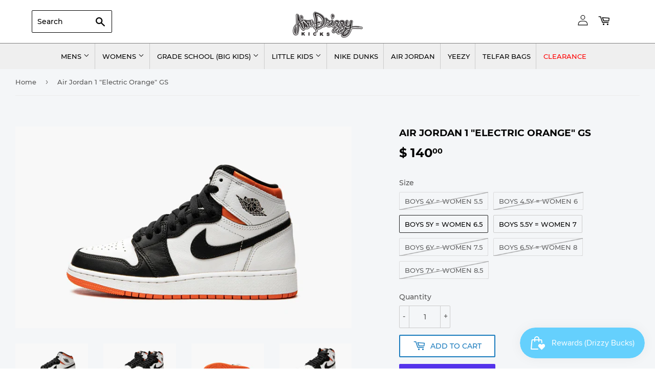

--- FILE ---
content_type: text/html; charset=utf-8
request_url: https://www.airdrizzykicks.com/products/air-jordan-1-electric-orange-gs-gradeschool
body_size: 22245
content:
<!doctype html>
<html class="no-touch no-js">
<head>
<!-- Start of Booster Apps Seo-0.1-->
<title>Air Jordan 1 &quot;Electric Orange&quot; GS | airdrizzykicks.com</title><meta name="description" content="100% Authentic100% Brand NewGrade School Style # 575441 180Color: White/Electro Orange/BlackYear Released: 2021White/orange/black leather/rubber Air Jordan 1 Retro High sneakers from Jordan Kids featuring signature Air Jordan Wings logo, ..." /><script type="application/ld+json">
  {
    "@context": "https://schema.org",
    "@type": "Organization",
    "name": "airdrizzykicks.com",
    "url": "https://www.airdrizzykicks.com",
    "description": "Air Drizzy Kicks sells authentic retro sneakers like Air Jordans. Browse our selection of our shoes online to find your dream pair today!","image": "https://www.airdrizzykicks.com/cdn/shop/t/10/assets/logo.png?v=123004900360828616211663968169",
      "logo": "https://www.airdrizzykicks.com/cdn/shop/t/10/assets/logo.png?v=123004900360828616211663968169","sameAs": ["https://facebook.com/AirDrizzyKicks", "https://instagram.com/Airdrizzykicks"],
    "telephone": "9142168587",
    "address": {
      "@type": "PostalAddress",
      "streetAddress": "Mount Vernon Ny",
      "addressLocality": "Mount Vernon",
      "addressRegion": "New York",
      "postalCode": "10550",
      "addressCountry": "United States"
    }
  }
</script>

<script type="application/ld+json">
  {
    "@context": "https://schema.org",
    "@type": "WebSite",
    "name": "airdrizzykicks.com",
    "url": "https://www.airdrizzykicks.com",
    "potentialAction": {
      "@type": "SearchAction",
      "query-input": "required name=query",
      "target": "https://www.airdrizzykicks.com/search?q={query}"
    }
  }
</script><script type="application/ld+json">
  {
    "@context": "https://schema.org",
    "@type": "Product",
    "name": "Air Jordan 1 \"Electric Orange\" GS",
    "brand": {"@type": "Brand","name": "airdrizzykicks.com"},
    "sku": "575441 180",
    "mpn": "",
    "description": "100% Authentic\n100% Brand New\n\nGrade School Style # 575441 180\n\nColor: White\/Electro Orange\/Black\n\nYear Released: 2021\n\nWhite\/orange\/black leather\/rubber Air Jordan 1 Retro High sneakers from Jordan Kids featuring signature Air Jordan Wings logo, signature Swoosh logo detail, contrasting panel detail, round toe, front lace-up fastening, ankle-length, branded insole and rubber sole. These styles are supplied by a premium sneaker marketplace. Stocking only the most sought-after footwear, they source and curate some of the most hard to find sneakers from around the world..",
    "url": "https://www.airdrizzykicks.com/products/air-jordan-1-electric-orange-gs-gradeschool","image": "https://www.airdrizzykicks.com/cdn/shop/products/17029921_34416605_2048_2048x.jpg?v=1627680203","itemCondition": "https://schema.org/NewCondition",
    "offers": [{
          "@type": "Offer","price": "140.00","priceCurrency": "USD",
          "itemCondition": "https://schema.org/NewCondition",
          "url": "https://www.airdrizzykicks.com/products/air-jordan-1-electric-orange-gs-gradeschool?variant=39820820906037",
          "sku": "575441 180",
          "mpn": "",
          "availability" : "https://schema.org/OutOfStock",
          "priceValidUntil": "2026-02-11","gtin14": ""},{
          "@type": "Offer","price": "140.00","priceCurrency": "USD",
          "itemCondition": "https://schema.org/NewCondition",
          "url": "https://www.airdrizzykicks.com/products/air-jordan-1-electric-orange-gs-gradeschool?variant=39820820938805",
          "sku": "575441 180",
          "mpn": "",
          "availability" : "https://schema.org/OutOfStock",
          "priceValidUntil": "2026-02-11","gtin14": ""},{
          "@type": "Offer","price": "140.00","priceCurrency": "USD",
          "itemCondition": "https://schema.org/NewCondition",
          "url": "https://www.airdrizzykicks.com/products/air-jordan-1-electric-orange-gs-gradeschool?variant=39820820971573",
          "sku": "575441 180",
          "mpn": "",
          "availability" : "https://schema.org/InStock",
          "priceValidUntil": "2026-02-11","gtin14": ""},{
          "@type": "Offer","price": "140.00","priceCurrency": "USD",
          "itemCondition": "https://schema.org/NewCondition",
          "url": "https://www.airdrizzykicks.com/products/air-jordan-1-electric-orange-gs-gradeschool?variant=39820821004341",
          "sku": "575441 180",
          "mpn": "",
          "availability" : "https://schema.org/InStock",
          "priceValidUntil": "2026-02-11","gtin14": ""},{
          "@type": "Offer","price": "140.00","priceCurrency": "USD",
          "itemCondition": "https://schema.org/NewCondition",
          "url": "https://www.airdrizzykicks.com/products/air-jordan-1-electric-orange-gs-gradeschool?variant=39820821037109",
          "sku": "575441 180",
          "mpn": "",
          "availability" : "https://schema.org/OutOfStock",
          "priceValidUntil": "2026-02-11","gtin14": ""},{
          "@type": "Offer","price": "140.00","priceCurrency": "USD",
          "itemCondition": "https://schema.org/NewCondition",
          "url": "https://www.airdrizzykicks.com/products/air-jordan-1-electric-orange-gs-gradeschool?variant=39820821069877",
          "sku": "575441 180",
          "mpn": "",
          "availability" : "https://schema.org/OutOfStock",
          "priceValidUntil": "2026-02-11","gtin14": ""},{
          "@type": "Offer","price": "140.00","priceCurrency": "USD",
          "itemCondition": "https://schema.org/NewCondition",
          "url": "https://www.airdrizzykicks.com/products/air-jordan-1-electric-orange-gs-gradeschool?variant=39820821102645",
          "sku": "575441 180",
          "mpn": "",
          "availability" : "https://schema.org/OutOfStock",
          "priceValidUntil": "2026-02-11","gtin14": ""}]}
</script>
<!-- end of Booster Apps SEO -->

  <script>(function(H){H.className=H.className.replace(/\bno-js\b/,'js')})(document.documentElement)</script>
  <!-- Basic page needs ================================================== -->
  <meta charset="utf-8">
  <meta http-equiv="X-UA-Compatible" content="IE=edge,chrome=1">

  
  <link rel="shortcut icon" href="//www.airdrizzykicks.com/cdn/shop/files/airdrizzylogo2_32x32.png?v=1613155181" type="image/png" />
  

  <!-- Title and description ================================================== -->
  

  

  <!-- Product meta ================================================== -->
  <!-- /snippets/social-meta-tags.liquid -->




<meta property="og:site_name" content="airdrizzykicks.com">
<meta property="og:url" content="https://www.airdrizzykicks.com/products/air-jordan-1-electric-orange-gs-gradeschool">
<meta property="og:title" content="Air Jordan 1 "Electric Orange" GS">
<meta property="og:type" content="product">
<meta property="og:description" content="100% Authentic 100% Brand New Grade School Style # 575441 180 Color: White/Electro Orange/Black Year Released: 2021 White/orange/black leather/rubber Air Jordan 1 Retro High sneakers from Jordan Kids featuring signature Air Jordan Wings logo, signature Swoosh logo detail, contrasting panel detail, round toe, front lace">

  <meta property="og:price:amount" content="140.00">
  <meta property="og:price:currency" content="USD">

<meta property="og:image" content="http://www.airdrizzykicks.com/cdn/shop/products/17029921_34416605_2048_1200x1200.jpg?v=1627680203"><meta property="og:image" content="http://www.airdrizzykicks.com/cdn/shop/products/17029921_34419489_2048_1200x1200.jpg?v=1627680203"><meta property="og:image" content="http://www.airdrizzykicks.com/cdn/shop/products/17029921_34419482_2048_1200x1200.jpg?v=1627680203">
<meta property="og:image:secure_url" content="https://www.airdrizzykicks.com/cdn/shop/products/17029921_34416605_2048_1200x1200.jpg?v=1627680203"><meta property="og:image:secure_url" content="https://www.airdrizzykicks.com/cdn/shop/products/17029921_34419489_2048_1200x1200.jpg?v=1627680203"><meta property="og:image:secure_url" content="https://www.airdrizzykicks.com/cdn/shop/products/17029921_34419482_2048_1200x1200.jpg?v=1627680203">


<meta name="twitter:card" content="summary_large_image">
<meta name="twitter:title" content="Air Jordan 1 "Electric Orange" GS">
<meta name="twitter:description" content="100% Authentic 100% Brand New Grade School Style # 575441 180 Color: White/Electro Orange/Black Year Released: 2021 White/orange/black leather/rubber Air Jordan 1 Retro High sneakers from Jordan Kids featuring signature Air Jordan Wings logo, signature Swoosh logo detail, contrasting panel detail, round toe, front lace">


  <!-- Helpers ================================================== -->
  <link rel="canonical" href="https://www.airdrizzykicks.com/products/air-jordan-1-electric-orange-gs-gradeschool">
  <meta name="viewport" content="width=device-width,initial-scale=1">

  <!-- CSS ================================================== -->
  <link href="//www.airdrizzykicks.com/cdn/shop/t/10/assets/theme.scss.css?v=72521463503558166041731006325" rel="stylesheet" type="text/css" media="all" />

  <!-- Header hook for plugins ================================================== -->
  <script>window.performance && window.performance.mark && window.performance.mark('shopify.content_for_header.start');</script><meta name="google-site-verification" content="3HJ1Dm9PZueip_fbKPBKeaXSZCCYLoPuGw0J03atg6g">
<meta id="shopify-digital-wallet" name="shopify-digital-wallet" content="/7436643/digital_wallets/dialog">
<meta name="shopify-checkout-api-token" content="49db05c9382fdd451dba7ae7ea9931e7">
<meta id="in-context-paypal-metadata" data-shop-id="7436643" data-venmo-supported="false" data-environment="production" data-locale="en_US" data-paypal-v4="true" data-currency="USD">
<link rel="alternate" type="application/json+oembed" href="https://www.airdrizzykicks.com/products/air-jordan-1-electric-orange-gs-gradeschool.oembed">
<script async="async" src="/checkouts/internal/preloads.js?locale=en-US"></script>
<link rel="preconnect" href="https://shop.app" crossorigin="anonymous">
<script async="async" src="https://shop.app/checkouts/internal/preloads.js?locale=en-US&shop_id=7436643" crossorigin="anonymous"></script>
<script id="apple-pay-shop-capabilities" type="application/json">{"shopId":7436643,"countryCode":"US","currencyCode":"USD","merchantCapabilities":["supports3DS"],"merchantId":"gid:\/\/shopify\/Shop\/7436643","merchantName":"airdrizzykicks.com","requiredBillingContactFields":["postalAddress","email","phone"],"requiredShippingContactFields":["postalAddress","email","phone"],"shippingType":"shipping","supportedNetworks":["visa","masterCard","amex","discover","elo","jcb"],"total":{"type":"pending","label":"airdrizzykicks.com","amount":"1.00"},"shopifyPaymentsEnabled":true,"supportsSubscriptions":true}</script>
<script id="shopify-features" type="application/json">{"accessToken":"49db05c9382fdd451dba7ae7ea9931e7","betas":["rich-media-storefront-analytics"],"domain":"www.airdrizzykicks.com","predictiveSearch":true,"shopId":7436643,"locale":"en"}</script>
<script>var Shopify = Shopify || {};
Shopify.shop = "airdrizzykicks-com.myshopify.com";
Shopify.locale = "en";
Shopify.currency = {"active":"USD","rate":"1.0"};
Shopify.country = "US";
Shopify.theme = {"name":"Copy of Supply - Arsal work","id":126878122037,"schema_name":"Supply","schema_version":"8.9.5","theme_store_id":679,"role":"main"};
Shopify.theme.handle = "null";
Shopify.theme.style = {"id":null,"handle":null};
Shopify.cdnHost = "www.airdrizzykicks.com/cdn";
Shopify.routes = Shopify.routes || {};
Shopify.routes.root = "/";</script>
<script type="module">!function(o){(o.Shopify=o.Shopify||{}).modules=!0}(window);</script>
<script>!function(o){function n(){var o=[];function n(){o.push(Array.prototype.slice.apply(arguments))}return n.q=o,n}var t=o.Shopify=o.Shopify||{};t.loadFeatures=n(),t.autoloadFeatures=n()}(window);</script>
<script>
  window.ShopifyPay = window.ShopifyPay || {};
  window.ShopifyPay.apiHost = "shop.app\/pay";
  window.ShopifyPay.redirectState = null;
</script>
<script id="shop-js-analytics" type="application/json">{"pageType":"product"}</script>
<script defer="defer" async type="module" src="//www.airdrizzykicks.com/cdn/shopifycloud/shop-js/modules/v2/client.init-shop-cart-sync_CG-L-Qzi.en.esm.js"></script>
<script defer="defer" async type="module" src="//www.airdrizzykicks.com/cdn/shopifycloud/shop-js/modules/v2/chunk.common_B8yXDTDb.esm.js"></script>
<script type="module">
  await import("//www.airdrizzykicks.com/cdn/shopifycloud/shop-js/modules/v2/client.init-shop-cart-sync_CG-L-Qzi.en.esm.js");
await import("//www.airdrizzykicks.com/cdn/shopifycloud/shop-js/modules/v2/chunk.common_B8yXDTDb.esm.js");

  window.Shopify.SignInWithShop?.initShopCartSync?.({"fedCMEnabled":true,"windoidEnabled":true});

</script>
<script>
  window.Shopify = window.Shopify || {};
  if (!window.Shopify.featureAssets) window.Shopify.featureAssets = {};
  window.Shopify.featureAssets['shop-js'] = {"shop-cart-sync":["modules/v2/client.shop-cart-sync_C7TtgCZT.en.esm.js","modules/v2/chunk.common_B8yXDTDb.esm.js"],"shop-button":["modules/v2/client.shop-button_aOcg-RjH.en.esm.js","modules/v2/chunk.common_B8yXDTDb.esm.js"],"init-shop-email-lookup-coordinator":["modules/v2/client.init-shop-email-lookup-coordinator_D-37GF_a.en.esm.js","modules/v2/chunk.common_B8yXDTDb.esm.js"],"init-fed-cm":["modules/v2/client.init-fed-cm_DGh7x7ZX.en.esm.js","modules/v2/chunk.common_B8yXDTDb.esm.js"],"init-windoid":["modules/v2/client.init-windoid_C5PxDKWE.en.esm.js","modules/v2/chunk.common_B8yXDTDb.esm.js"],"shop-toast-manager":["modules/v2/client.shop-toast-manager_BmSBWum3.en.esm.js","modules/v2/chunk.common_B8yXDTDb.esm.js"],"shop-cash-offers":["modules/v2/client.shop-cash-offers_DkchToOx.en.esm.js","modules/v2/chunk.common_B8yXDTDb.esm.js","modules/v2/chunk.modal_dvVUSHam.esm.js"],"init-shop-cart-sync":["modules/v2/client.init-shop-cart-sync_CG-L-Qzi.en.esm.js","modules/v2/chunk.common_B8yXDTDb.esm.js"],"avatar":["modules/v2/client.avatar_BTnouDA3.en.esm.js"],"shop-login-button":["modules/v2/client.shop-login-button_DrVPCwAQ.en.esm.js","modules/v2/chunk.common_B8yXDTDb.esm.js","modules/v2/chunk.modal_dvVUSHam.esm.js"],"pay-button":["modules/v2/client.pay-button_Cw45D1uM.en.esm.js","modules/v2/chunk.common_B8yXDTDb.esm.js"],"init-customer-accounts":["modules/v2/client.init-customer-accounts_BNYsaOzg.en.esm.js","modules/v2/client.shop-login-button_DrVPCwAQ.en.esm.js","modules/v2/chunk.common_B8yXDTDb.esm.js","modules/v2/chunk.modal_dvVUSHam.esm.js"],"checkout-modal":["modules/v2/client.checkout-modal_NoX7b1qq.en.esm.js","modules/v2/chunk.common_B8yXDTDb.esm.js","modules/v2/chunk.modal_dvVUSHam.esm.js"],"init-customer-accounts-sign-up":["modules/v2/client.init-customer-accounts-sign-up_pIEGEpjr.en.esm.js","modules/v2/client.shop-login-button_DrVPCwAQ.en.esm.js","modules/v2/chunk.common_B8yXDTDb.esm.js","modules/v2/chunk.modal_dvVUSHam.esm.js"],"init-shop-for-new-customer-accounts":["modules/v2/client.init-shop-for-new-customer-accounts_BIu2e6le.en.esm.js","modules/v2/client.shop-login-button_DrVPCwAQ.en.esm.js","modules/v2/chunk.common_B8yXDTDb.esm.js","modules/v2/chunk.modal_dvVUSHam.esm.js"],"shop-follow-button":["modules/v2/client.shop-follow-button_B6YY9G4U.en.esm.js","modules/v2/chunk.common_B8yXDTDb.esm.js","modules/v2/chunk.modal_dvVUSHam.esm.js"],"lead-capture":["modules/v2/client.lead-capture_o2hOda6W.en.esm.js","modules/v2/chunk.common_B8yXDTDb.esm.js","modules/v2/chunk.modal_dvVUSHam.esm.js"],"shop-login":["modules/v2/client.shop-login_DA8-MZ-E.en.esm.js","modules/v2/chunk.common_B8yXDTDb.esm.js","modules/v2/chunk.modal_dvVUSHam.esm.js"],"payment-terms":["modules/v2/client.payment-terms_BFsudFhJ.en.esm.js","modules/v2/chunk.common_B8yXDTDb.esm.js","modules/v2/chunk.modal_dvVUSHam.esm.js"]};
</script>
<script>(function() {
  var isLoaded = false;
  function asyncLoad() {
    if (isLoaded) return;
    isLoaded = true;
    var urls = ["https:\/\/static.klaviyo.com\/onsite\/js\/klaviyo.js?company_id=VkZnK7\u0026shop=airdrizzykicks-com.myshopify.com","https:\/\/static.klaviyo.com\/onsite\/js\/klaviyo.js?company_id=VkZnK7\u0026shop=airdrizzykicks-com.myshopify.com","https:\/\/js.smile.io\/v1\/smile-shopify.js?shop=airdrizzykicks-com.myshopify.com","https:\/\/d1639lhkj5l89m.cloudfront.net\/js\/storefront\/uppromote.js?shop=airdrizzykicks-com.myshopify.com","https:\/\/s3.eu-west-1.amazonaws.com\/production-klarna-il-shopify-osm\/7bec47374bc1cb6b6338dfd4d69e7bffd4f4b70b\/airdrizzykicks-com.myshopify.com-1748857530860.js?shop=airdrizzykicks-com.myshopify.com"];
    for (var i = 0; i < urls.length; i++) {
      var s = document.createElement('script');
      s.type = 'text/javascript';
      s.async = true;
      s.src = urls[i];
      var x = document.getElementsByTagName('script')[0];
      x.parentNode.insertBefore(s, x);
    }
  };
  if(window.attachEvent) {
    window.attachEvent('onload', asyncLoad);
  } else {
    window.addEventListener('load', asyncLoad, false);
  }
})();</script>
<script id="__st">var __st={"a":7436643,"offset":-18000,"reqid":"9387f835-5ce2-476f-846b-253750f8c07e-1768238132","pageurl":"www.airdrizzykicks.com\/products\/air-jordan-1-electric-orange-gs-gradeschool","u":"c4af28b30fde","p":"product","rtyp":"product","rid":6651020378165};</script>
<script>window.ShopifyPaypalV4VisibilityTracking = true;</script>
<script id="captcha-bootstrap">!function(){'use strict';const t='contact',e='account',n='new_comment',o=[[t,t],['blogs',n],['comments',n],[t,'customer']],c=[[e,'customer_login'],[e,'guest_login'],[e,'recover_customer_password'],[e,'create_customer']],r=t=>t.map((([t,e])=>`form[action*='/${t}']:not([data-nocaptcha='true']) input[name='form_type'][value='${e}']`)).join(','),a=t=>()=>t?[...document.querySelectorAll(t)].map((t=>t.form)):[];function s(){const t=[...o],e=r(t);return a(e)}const i='password',u='form_key',d=['recaptcha-v3-token','g-recaptcha-response','h-captcha-response',i],f=()=>{try{return window.sessionStorage}catch{return}},m='__shopify_v',_=t=>t.elements[u];function p(t,e,n=!1){try{const o=window.sessionStorage,c=JSON.parse(o.getItem(e)),{data:r}=function(t){const{data:e,action:n}=t;return t[m]||n?{data:e,action:n}:{data:t,action:n}}(c);for(const[e,n]of Object.entries(r))t.elements[e]&&(t.elements[e].value=n);n&&o.removeItem(e)}catch(o){console.error('form repopulation failed',{error:o})}}const l='form_type',E='cptcha';function T(t){t.dataset[E]=!0}const w=window,h=w.document,L='Shopify',v='ce_forms',y='captcha';let A=!1;((t,e)=>{const n=(g='f06e6c50-85a8-45c8-87d0-21a2b65856fe',I='https://cdn.shopify.com/shopifycloud/storefront-forms-hcaptcha/ce_storefront_forms_captcha_hcaptcha.v1.5.2.iife.js',D={infoText:'Protected by hCaptcha',privacyText:'Privacy',termsText:'Terms'},(t,e,n)=>{const o=w[L][v],c=o.bindForm;if(c)return c(t,g,e,D).then(n);var r;o.q.push([[t,g,e,D],n]),r=I,A||(h.body.append(Object.assign(h.createElement('script'),{id:'captcha-provider',async:!0,src:r})),A=!0)});var g,I,D;w[L]=w[L]||{},w[L][v]=w[L][v]||{},w[L][v].q=[],w[L][y]=w[L][y]||{},w[L][y].protect=function(t,e){n(t,void 0,e),T(t)},Object.freeze(w[L][y]),function(t,e,n,w,h,L){const[v,y,A,g]=function(t,e,n){const i=e?o:[],u=t?c:[],d=[...i,...u],f=r(d),m=r(i),_=r(d.filter((([t,e])=>n.includes(e))));return[a(f),a(m),a(_),s()]}(w,h,L),I=t=>{const e=t.target;return e instanceof HTMLFormElement?e:e&&e.form},D=t=>v().includes(t);t.addEventListener('submit',(t=>{const e=I(t);if(!e)return;const n=D(e)&&!e.dataset.hcaptchaBound&&!e.dataset.recaptchaBound,o=_(e),c=g().includes(e)&&(!o||!o.value);(n||c)&&t.preventDefault(),c&&!n&&(function(t){try{if(!f())return;!function(t){const e=f();if(!e)return;const n=_(t);if(!n)return;const o=n.value;o&&e.removeItem(o)}(t);const e=Array.from(Array(32),(()=>Math.random().toString(36)[2])).join('');!function(t,e){_(t)||t.append(Object.assign(document.createElement('input'),{type:'hidden',name:u})),t.elements[u].value=e}(t,e),function(t,e){const n=f();if(!n)return;const o=[...t.querySelectorAll(`input[type='${i}']`)].map((({name:t})=>t)),c=[...d,...o],r={};for(const[a,s]of new FormData(t).entries())c.includes(a)||(r[a]=s);n.setItem(e,JSON.stringify({[m]:1,action:t.action,data:r}))}(t,e)}catch(e){console.error('failed to persist form',e)}}(e),e.submit())}));const S=(t,e)=>{t&&!t.dataset[E]&&(n(t,e.some((e=>e===t))),T(t))};for(const o of['focusin','change'])t.addEventListener(o,(t=>{const e=I(t);D(e)&&S(e,y())}));const B=e.get('form_key'),M=e.get(l),P=B&&M;t.addEventListener('DOMContentLoaded',(()=>{const t=y();if(P)for(const e of t)e.elements[l].value===M&&p(e,B);[...new Set([...A(),...v().filter((t=>'true'===t.dataset.shopifyCaptcha))])].forEach((e=>S(e,t)))}))}(h,new URLSearchParams(w.location.search),n,t,e,['guest_login'])})(!0,!0)}();</script>
<script integrity="sha256-4kQ18oKyAcykRKYeNunJcIwy7WH5gtpwJnB7kiuLZ1E=" data-source-attribution="shopify.loadfeatures" defer="defer" src="//www.airdrizzykicks.com/cdn/shopifycloud/storefront/assets/storefront/load_feature-a0a9edcb.js" crossorigin="anonymous"></script>
<script crossorigin="anonymous" defer="defer" src="//www.airdrizzykicks.com/cdn/shopifycloud/storefront/assets/shopify_pay/storefront-65b4c6d7.js?v=20250812"></script>
<script data-source-attribution="shopify.dynamic_checkout.dynamic.init">var Shopify=Shopify||{};Shopify.PaymentButton=Shopify.PaymentButton||{isStorefrontPortableWallets:!0,init:function(){window.Shopify.PaymentButton.init=function(){};var t=document.createElement("script");t.src="https://www.airdrizzykicks.com/cdn/shopifycloud/portable-wallets/latest/portable-wallets.en.js",t.type="module",document.head.appendChild(t)}};
</script>
<script data-source-attribution="shopify.dynamic_checkout.buyer_consent">
  function portableWalletsHideBuyerConsent(e){var t=document.getElementById("shopify-buyer-consent"),n=document.getElementById("shopify-subscription-policy-button");t&&n&&(t.classList.add("hidden"),t.setAttribute("aria-hidden","true"),n.removeEventListener("click",e))}function portableWalletsShowBuyerConsent(e){var t=document.getElementById("shopify-buyer-consent"),n=document.getElementById("shopify-subscription-policy-button");t&&n&&(t.classList.remove("hidden"),t.removeAttribute("aria-hidden"),n.addEventListener("click",e))}window.Shopify?.PaymentButton&&(window.Shopify.PaymentButton.hideBuyerConsent=portableWalletsHideBuyerConsent,window.Shopify.PaymentButton.showBuyerConsent=portableWalletsShowBuyerConsent);
</script>
<script>
  function portableWalletsCleanup(e){e&&e.src&&console.error("Failed to load portable wallets script "+e.src);var t=document.querySelectorAll("shopify-accelerated-checkout .shopify-payment-button__skeleton, shopify-accelerated-checkout-cart .wallet-cart-button__skeleton"),e=document.getElementById("shopify-buyer-consent");for(let e=0;e<t.length;e++)t[e].remove();e&&e.remove()}function portableWalletsNotLoadedAsModule(e){e instanceof ErrorEvent&&"string"==typeof e.message&&e.message.includes("import.meta")&&"string"==typeof e.filename&&e.filename.includes("portable-wallets")&&(window.removeEventListener("error",portableWalletsNotLoadedAsModule),window.Shopify.PaymentButton.failedToLoad=e,"loading"===document.readyState?document.addEventListener("DOMContentLoaded",window.Shopify.PaymentButton.init):window.Shopify.PaymentButton.init())}window.addEventListener("error",portableWalletsNotLoadedAsModule);
</script>

<script type="module" src="https://www.airdrizzykicks.com/cdn/shopifycloud/portable-wallets/latest/portable-wallets.en.js" onError="portableWalletsCleanup(this)" crossorigin="anonymous"></script>
<script nomodule>
  document.addEventListener("DOMContentLoaded", portableWalletsCleanup);
</script>

<link id="shopify-accelerated-checkout-styles" rel="stylesheet" media="screen" href="https://www.airdrizzykicks.com/cdn/shopifycloud/portable-wallets/latest/accelerated-checkout-backwards-compat.css" crossorigin="anonymous">
<style id="shopify-accelerated-checkout-cart">
        #shopify-buyer-consent {
  margin-top: 1em;
  display: inline-block;
  width: 100%;
}

#shopify-buyer-consent.hidden {
  display: none;
}

#shopify-subscription-policy-button {
  background: none;
  border: none;
  padding: 0;
  text-decoration: underline;
  font-size: inherit;
  cursor: pointer;
}

#shopify-subscription-policy-button::before {
  box-shadow: none;
}

      </style>

<script>window.performance && window.performance.mark && window.performance.mark('shopify.content_for_header.end');</script>

  
  

  <script src="//www.airdrizzykicks.com/cdn/shop/t/10/assets/jquery-2.2.3.min.js?v=58211863146907186831663968169" type="text/javascript"></script>

  <script src="//www.airdrizzykicks.com/cdn/shop/t/10/assets/lazysizes.min.js?v=8147953233334221341663968169" async="async"></script>
  <script src="//www.airdrizzykicks.com/cdn/shop/t/10/assets/vendor.js?v=106177282645720727331663968169" defer="defer"></script>
  <script src="//www.airdrizzykicks.com/cdn/shop/t/10/assets/theme.js?v=45507475891999119501664367966" defer="defer"></script>





<link href="https://monorail-edge.shopifysvc.com" rel="dns-prefetch">
<script>(function(){if ("sendBeacon" in navigator && "performance" in window) {try {var session_token_from_headers = performance.getEntriesByType('navigation')[0].serverTiming.find(x => x.name == '_s').description;} catch {var session_token_from_headers = undefined;}var session_cookie_matches = document.cookie.match(/_shopify_s=([^;]*)/);var session_token_from_cookie = session_cookie_matches && session_cookie_matches.length === 2 ? session_cookie_matches[1] : "";var session_token = session_token_from_headers || session_token_from_cookie || "";function handle_abandonment_event(e) {var entries = performance.getEntries().filter(function(entry) {return /monorail-edge.shopifysvc.com/.test(entry.name);});if (!window.abandonment_tracked && entries.length === 0) {window.abandonment_tracked = true;var currentMs = Date.now();var navigation_start = performance.timing.navigationStart;var payload = {shop_id: 7436643,url: window.location.href,navigation_start,duration: currentMs - navigation_start,session_token,page_type: "product"};window.navigator.sendBeacon("https://monorail-edge.shopifysvc.com/v1/produce", JSON.stringify({schema_id: "online_store_buyer_site_abandonment/1.1",payload: payload,metadata: {event_created_at_ms: currentMs,event_sent_at_ms: currentMs}}));}}window.addEventListener('pagehide', handle_abandonment_event);}}());</script>
<script id="web-pixels-manager-setup">(function e(e,d,r,n,o){if(void 0===o&&(o={}),!Boolean(null===(a=null===(i=window.Shopify)||void 0===i?void 0:i.analytics)||void 0===a?void 0:a.replayQueue)){var i,a;window.Shopify=window.Shopify||{};var t=window.Shopify;t.analytics=t.analytics||{};var s=t.analytics;s.replayQueue=[],s.publish=function(e,d,r){return s.replayQueue.push([e,d,r]),!0};try{self.performance.mark("wpm:start")}catch(e){}var l=function(){var e={modern:/Edge?\/(1{2}[4-9]|1[2-9]\d|[2-9]\d{2}|\d{4,})\.\d+(\.\d+|)|Firefox\/(1{2}[4-9]|1[2-9]\d|[2-9]\d{2}|\d{4,})\.\d+(\.\d+|)|Chrom(ium|e)\/(9{2}|\d{3,})\.\d+(\.\d+|)|(Maci|X1{2}).+ Version\/(15\.\d+|(1[6-9]|[2-9]\d|\d{3,})\.\d+)([,.]\d+|)( \(\w+\)|)( Mobile\/\w+|) Safari\/|Chrome.+OPR\/(9{2}|\d{3,})\.\d+\.\d+|(CPU[ +]OS|iPhone[ +]OS|CPU[ +]iPhone|CPU IPhone OS|CPU iPad OS)[ +]+(15[._]\d+|(1[6-9]|[2-9]\d|\d{3,})[._]\d+)([._]\d+|)|Android:?[ /-](13[3-9]|1[4-9]\d|[2-9]\d{2}|\d{4,})(\.\d+|)(\.\d+|)|Android.+Firefox\/(13[5-9]|1[4-9]\d|[2-9]\d{2}|\d{4,})\.\d+(\.\d+|)|Android.+Chrom(ium|e)\/(13[3-9]|1[4-9]\d|[2-9]\d{2}|\d{4,})\.\d+(\.\d+|)|SamsungBrowser\/([2-9]\d|\d{3,})\.\d+/,legacy:/Edge?\/(1[6-9]|[2-9]\d|\d{3,})\.\d+(\.\d+|)|Firefox\/(5[4-9]|[6-9]\d|\d{3,})\.\d+(\.\d+|)|Chrom(ium|e)\/(5[1-9]|[6-9]\d|\d{3,})\.\d+(\.\d+|)([\d.]+$|.*Safari\/(?![\d.]+ Edge\/[\d.]+$))|(Maci|X1{2}).+ Version\/(10\.\d+|(1[1-9]|[2-9]\d|\d{3,})\.\d+)([,.]\d+|)( \(\w+\)|)( Mobile\/\w+|) Safari\/|Chrome.+OPR\/(3[89]|[4-9]\d|\d{3,})\.\d+\.\d+|(CPU[ +]OS|iPhone[ +]OS|CPU[ +]iPhone|CPU IPhone OS|CPU iPad OS)[ +]+(10[._]\d+|(1[1-9]|[2-9]\d|\d{3,})[._]\d+)([._]\d+|)|Android:?[ /-](13[3-9]|1[4-9]\d|[2-9]\d{2}|\d{4,})(\.\d+|)(\.\d+|)|Mobile Safari.+OPR\/([89]\d|\d{3,})\.\d+\.\d+|Android.+Firefox\/(13[5-9]|1[4-9]\d|[2-9]\d{2}|\d{4,})\.\d+(\.\d+|)|Android.+Chrom(ium|e)\/(13[3-9]|1[4-9]\d|[2-9]\d{2}|\d{4,})\.\d+(\.\d+|)|Android.+(UC? ?Browser|UCWEB|U3)[ /]?(15\.([5-9]|\d{2,})|(1[6-9]|[2-9]\d|\d{3,})\.\d+)\.\d+|SamsungBrowser\/(5\.\d+|([6-9]|\d{2,})\.\d+)|Android.+MQ{2}Browser\/(14(\.(9|\d{2,})|)|(1[5-9]|[2-9]\d|\d{3,})(\.\d+|))(\.\d+|)|K[Aa][Ii]OS\/(3\.\d+|([4-9]|\d{2,})\.\d+)(\.\d+|)/},d=e.modern,r=e.legacy,n=navigator.userAgent;return n.match(d)?"modern":n.match(r)?"legacy":"unknown"}(),u="modern"===l?"modern":"legacy",c=(null!=n?n:{modern:"",legacy:""})[u],f=function(e){return[e.baseUrl,"/wpm","/b",e.hashVersion,"modern"===e.buildTarget?"m":"l",".js"].join("")}({baseUrl:d,hashVersion:r,buildTarget:u}),m=function(e){var d=e.version,r=e.bundleTarget,n=e.surface,o=e.pageUrl,i=e.monorailEndpoint;return{emit:function(e){var a=e.status,t=e.errorMsg,s=(new Date).getTime(),l=JSON.stringify({metadata:{event_sent_at_ms:s},events:[{schema_id:"web_pixels_manager_load/3.1",payload:{version:d,bundle_target:r,page_url:o,status:a,surface:n,error_msg:t},metadata:{event_created_at_ms:s}}]});if(!i)return console&&console.warn&&console.warn("[Web Pixels Manager] No Monorail endpoint provided, skipping logging."),!1;try{return self.navigator.sendBeacon.bind(self.navigator)(i,l)}catch(e){}var u=new XMLHttpRequest;try{return u.open("POST",i,!0),u.setRequestHeader("Content-Type","text/plain"),u.send(l),!0}catch(e){return console&&console.warn&&console.warn("[Web Pixels Manager] Got an unhandled error while logging to Monorail."),!1}}}}({version:r,bundleTarget:l,surface:e.surface,pageUrl:self.location.href,monorailEndpoint:e.monorailEndpoint});try{o.browserTarget=l,function(e){var d=e.src,r=e.async,n=void 0===r||r,o=e.onload,i=e.onerror,a=e.sri,t=e.scriptDataAttributes,s=void 0===t?{}:t,l=document.createElement("script"),u=document.querySelector("head"),c=document.querySelector("body");if(l.async=n,l.src=d,a&&(l.integrity=a,l.crossOrigin="anonymous"),s)for(var f in s)if(Object.prototype.hasOwnProperty.call(s,f))try{l.dataset[f]=s[f]}catch(e){}if(o&&l.addEventListener("load",o),i&&l.addEventListener("error",i),u)u.appendChild(l);else{if(!c)throw new Error("Did not find a head or body element to append the script");c.appendChild(l)}}({src:f,async:!0,onload:function(){if(!function(){var e,d;return Boolean(null===(d=null===(e=window.Shopify)||void 0===e?void 0:e.analytics)||void 0===d?void 0:d.initialized)}()){var d=window.webPixelsManager.init(e)||void 0;if(d){var r=window.Shopify.analytics;r.replayQueue.forEach((function(e){var r=e[0],n=e[1],o=e[2];d.publishCustomEvent(r,n,o)})),r.replayQueue=[],r.publish=d.publishCustomEvent,r.visitor=d.visitor,r.initialized=!0}}},onerror:function(){return m.emit({status:"failed",errorMsg:"".concat(f," has failed to load")})},sri:function(e){var d=/^sha384-[A-Za-z0-9+/=]+$/;return"string"==typeof e&&d.test(e)}(c)?c:"",scriptDataAttributes:o}),m.emit({status:"loading"})}catch(e){m.emit({status:"failed",errorMsg:(null==e?void 0:e.message)||"Unknown error"})}}})({shopId: 7436643,storefrontBaseUrl: "https://www.airdrizzykicks.com",extensionsBaseUrl: "https://extensions.shopifycdn.com/cdn/shopifycloud/web-pixels-manager",monorailEndpoint: "https://monorail-edge.shopifysvc.com/unstable/produce_batch",surface: "storefront-renderer",enabledBetaFlags: ["2dca8a86","a0d5f9d2"],webPixelsConfigList: [{"id":"1464959029","configuration":"{\"accountID\":\"VkZnK7\",\"webPixelConfig\":\"eyJlbmFibGVBZGRlZFRvQ2FydEV2ZW50cyI6IHRydWV9\"}","eventPayloadVersion":"v1","runtimeContext":"STRICT","scriptVersion":"524f6c1ee37bacdca7657a665bdca589","type":"APP","apiClientId":123074,"privacyPurposes":["ANALYTICS","MARKETING"],"dataSharingAdjustments":{"protectedCustomerApprovalScopes":["read_customer_address","read_customer_email","read_customer_name","read_customer_personal_data","read_customer_phone"]}},{"id":"1370226741","configuration":"{\"shopId\":\"83339\",\"env\":\"production\",\"metaData\":\"[]\"}","eventPayloadVersion":"v1","runtimeContext":"STRICT","scriptVersion":"8e11013497942cd9be82d03af35714e6","type":"APP","apiClientId":2773553,"privacyPurposes":[],"dataSharingAdjustments":{"protectedCustomerApprovalScopes":["read_customer_address","read_customer_email","read_customer_name","read_customer_personal_data","read_customer_phone"]}},{"id":"711950389","configuration":"{\"subdomain\": \"airdrizzykicks-com\"}","eventPayloadVersion":"v1","runtimeContext":"STRICT","scriptVersion":"5c1986aefd94f2f667261ee5adc70c41","type":"APP","apiClientId":1615517,"privacyPurposes":["ANALYTICS","MARKETING","SALE_OF_DATA"],"dataSharingAdjustments":{"protectedCustomerApprovalScopes":["read_customer_address","read_customer_email","read_customer_name","read_customer_personal_data","read_customer_phone"]}},{"id":"117309493","configuration":"{\"pixel_id\":\"179402883872078\",\"pixel_type\":\"facebook_pixel\",\"metaapp_system_user_token\":\"-\"}","eventPayloadVersion":"v1","runtimeContext":"OPEN","scriptVersion":"ca16bc87fe92b6042fbaa3acc2fbdaa6","type":"APP","apiClientId":2329312,"privacyPurposes":["ANALYTICS","MARKETING","SALE_OF_DATA"],"dataSharingAdjustments":{"protectedCustomerApprovalScopes":["read_customer_address","read_customer_email","read_customer_name","read_customer_personal_data","read_customer_phone"]}},{"id":"65241141","configuration":"{\"tagID\":\"2619220800243\"}","eventPayloadVersion":"v1","runtimeContext":"STRICT","scriptVersion":"18031546ee651571ed29edbe71a3550b","type":"APP","apiClientId":3009811,"privacyPurposes":["ANALYTICS","MARKETING","SALE_OF_DATA"],"dataSharingAdjustments":{"protectedCustomerApprovalScopes":["read_customer_address","read_customer_email","read_customer_name","read_customer_personal_data","read_customer_phone"]}},{"id":"62718005","eventPayloadVersion":"v1","runtimeContext":"LAX","scriptVersion":"1","type":"CUSTOM","privacyPurposes":["MARKETING"],"name":"Meta pixel (migrated)"},{"id":"78512181","eventPayloadVersion":"v1","runtimeContext":"LAX","scriptVersion":"1","type":"CUSTOM","privacyPurposes":["ANALYTICS"],"name":"Google Analytics tag (migrated)"},{"id":"shopify-app-pixel","configuration":"{}","eventPayloadVersion":"v1","runtimeContext":"STRICT","scriptVersion":"0450","apiClientId":"shopify-pixel","type":"APP","privacyPurposes":["ANALYTICS","MARKETING"]},{"id":"shopify-custom-pixel","eventPayloadVersion":"v1","runtimeContext":"LAX","scriptVersion":"0450","apiClientId":"shopify-pixel","type":"CUSTOM","privacyPurposes":["ANALYTICS","MARKETING"]}],isMerchantRequest: false,initData: {"shop":{"name":"airdrizzykicks.com","paymentSettings":{"currencyCode":"USD"},"myshopifyDomain":"airdrizzykicks-com.myshopify.com","countryCode":"US","storefrontUrl":"https:\/\/www.airdrizzykicks.com"},"customer":null,"cart":null,"checkout":null,"productVariants":[{"price":{"amount":140.0,"currencyCode":"USD"},"product":{"title":"Air Jordan 1 \"Electric Orange\" GS","vendor":"airdrizzykicks.com","id":"6651020378165","untranslatedTitle":"Air Jordan 1 \"Electric Orange\" GS","url":"\/products\/air-jordan-1-electric-orange-gs-gradeschool","type":""},"id":"39820820906037","image":{"src":"\/\/www.airdrizzykicks.com\/cdn\/shop\/products\/17029921_34416605_2048.jpg?v=1627680203"},"sku":"575441 180","title":"Boys 4y = Women 5.5","untranslatedTitle":"Boys 4y = Women 5.5"},{"price":{"amount":140.0,"currencyCode":"USD"},"product":{"title":"Air Jordan 1 \"Electric Orange\" GS","vendor":"airdrizzykicks.com","id":"6651020378165","untranslatedTitle":"Air Jordan 1 \"Electric Orange\" GS","url":"\/products\/air-jordan-1-electric-orange-gs-gradeschool","type":""},"id":"39820820938805","image":{"src":"\/\/www.airdrizzykicks.com\/cdn\/shop\/products\/17029921_34416605_2048.jpg?v=1627680203"},"sku":"575441 180","title":"Boys 4.5y = Women 6","untranslatedTitle":"Boys 4.5y = Women 6"},{"price":{"amount":140.0,"currencyCode":"USD"},"product":{"title":"Air Jordan 1 \"Electric Orange\" GS","vendor":"airdrizzykicks.com","id":"6651020378165","untranslatedTitle":"Air Jordan 1 \"Electric Orange\" GS","url":"\/products\/air-jordan-1-electric-orange-gs-gradeschool","type":""},"id":"39820820971573","image":{"src":"\/\/www.airdrizzykicks.com\/cdn\/shop\/products\/17029921_34416605_2048.jpg?v=1627680203"},"sku":"575441 180","title":"Boys 5y = Women 6.5","untranslatedTitle":"Boys 5y = Women 6.5"},{"price":{"amount":140.0,"currencyCode":"USD"},"product":{"title":"Air Jordan 1 \"Electric Orange\" GS","vendor":"airdrizzykicks.com","id":"6651020378165","untranslatedTitle":"Air Jordan 1 \"Electric Orange\" GS","url":"\/products\/air-jordan-1-electric-orange-gs-gradeschool","type":""},"id":"39820821004341","image":{"src":"\/\/www.airdrizzykicks.com\/cdn\/shop\/products\/17029921_34416605_2048.jpg?v=1627680203"},"sku":"575441 180","title":"Boys 5.5y = Women 7","untranslatedTitle":"Boys 5.5y = Women 7"},{"price":{"amount":140.0,"currencyCode":"USD"},"product":{"title":"Air Jordan 1 \"Electric Orange\" GS","vendor":"airdrizzykicks.com","id":"6651020378165","untranslatedTitle":"Air Jordan 1 \"Electric Orange\" GS","url":"\/products\/air-jordan-1-electric-orange-gs-gradeschool","type":""},"id":"39820821037109","image":{"src":"\/\/www.airdrizzykicks.com\/cdn\/shop\/products\/17029921_34416605_2048.jpg?v=1627680203"},"sku":"575441 180","title":"Boys 6y = Women 7.5","untranslatedTitle":"Boys 6y = Women 7.5"},{"price":{"amount":140.0,"currencyCode":"USD"},"product":{"title":"Air Jordan 1 \"Electric Orange\" GS","vendor":"airdrizzykicks.com","id":"6651020378165","untranslatedTitle":"Air Jordan 1 \"Electric Orange\" GS","url":"\/products\/air-jordan-1-electric-orange-gs-gradeschool","type":""},"id":"39820821069877","image":{"src":"\/\/www.airdrizzykicks.com\/cdn\/shop\/products\/17029921_34416605_2048.jpg?v=1627680203"},"sku":"575441 180","title":"Boys 6.5y = Women 8","untranslatedTitle":"Boys 6.5y = Women 8"},{"price":{"amount":140.0,"currencyCode":"USD"},"product":{"title":"Air Jordan 1 \"Electric Orange\" GS","vendor":"airdrizzykicks.com","id":"6651020378165","untranslatedTitle":"Air Jordan 1 \"Electric Orange\" GS","url":"\/products\/air-jordan-1-electric-orange-gs-gradeschool","type":""},"id":"39820821102645","image":{"src":"\/\/www.airdrizzykicks.com\/cdn\/shop\/products\/17029921_34416605_2048.jpg?v=1627680203"},"sku":"575441 180","title":"Boys 7y = Women 8.5","untranslatedTitle":"Boys 7y = Women 8.5"}],"purchasingCompany":null},},"https://www.airdrizzykicks.com/cdn","7cecd0b6w90c54c6cpe92089d5m57a67346",{"modern":"","legacy":""},{"shopId":"7436643","storefrontBaseUrl":"https:\/\/www.airdrizzykicks.com","extensionBaseUrl":"https:\/\/extensions.shopifycdn.com\/cdn\/shopifycloud\/web-pixels-manager","surface":"storefront-renderer","enabledBetaFlags":"[\"2dca8a86\", \"a0d5f9d2\"]","isMerchantRequest":"false","hashVersion":"7cecd0b6w90c54c6cpe92089d5m57a67346","publish":"custom","events":"[[\"page_viewed\",{}],[\"product_viewed\",{\"productVariant\":{\"price\":{\"amount\":140.0,\"currencyCode\":\"USD\"},\"product\":{\"title\":\"Air Jordan 1 \\\"Electric Orange\\\" GS\",\"vendor\":\"airdrizzykicks.com\",\"id\":\"6651020378165\",\"untranslatedTitle\":\"Air Jordan 1 \\\"Electric Orange\\\" GS\",\"url\":\"\/products\/air-jordan-1-electric-orange-gs-gradeschool\",\"type\":\"\"},\"id\":\"39820820971573\",\"image\":{\"src\":\"\/\/www.airdrizzykicks.com\/cdn\/shop\/products\/17029921_34416605_2048.jpg?v=1627680203\"},\"sku\":\"575441 180\",\"title\":\"Boys 5y = Women 6.5\",\"untranslatedTitle\":\"Boys 5y = Women 6.5\"}}]]"});</script><script>
  window.ShopifyAnalytics = window.ShopifyAnalytics || {};
  window.ShopifyAnalytics.meta = window.ShopifyAnalytics.meta || {};
  window.ShopifyAnalytics.meta.currency = 'USD';
  var meta = {"product":{"id":6651020378165,"gid":"gid:\/\/shopify\/Product\/6651020378165","vendor":"airdrizzykicks.com","type":"","handle":"air-jordan-1-electric-orange-gs-gradeschool","variants":[{"id":39820820906037,"price":14000,"name":"Air Jordan 1 \"Electric Orange\" GS - Boys 4y = Women 5.5","public_title":"Boys 4y = Women 5.5","sku":"575441 180"},{"id":39820820938805,"price":14000,"name":"Air Jordan 1 \"Electric Orange\" GS - Boys 4.5y = Women 6","public_title":"Boys 4.5y = Women 6","sku":"575441 180"},{"id":39820820971573,"price":14000,"name":"Air Jordan 1 \"Electric Orange\" GS - Boys 5y = Women 6.5","public_title":"Boys 5y = Women 6.5","sku":"575441 180"},{"id":39820821004341,"price":14000,"name":"Air Jordan 1 \"Electric Orange\" GS - Boys 5.5y = Women 7","public_title":"Boys 5.5y = Women 7","sku":"575441 180"},{"id":39820821037109,"price":14000,"name":"Air Jordan 1 \"Electric Orange\" GS - Boys 6y = Women 7.5","public_title":"Boys 6y = Women 7.5","sku":"575441 180"},{"id":39820821069877,"price":14000,"name":"Air Jordan 1 \"Electric Orange\" GS - Boys 6.5y = Women 8","public_title":"Boys 6.5y = Women 8","sku":"575441 180"},{"id":39820821102645,"price":14000,"name":"Air Jordan 1 \"Electric Orange\" GS - Boys 7y = Women 8.5","public_title":"Boys 7y = Women 8.5","sku":"575441 180"}],"remote":false},"page":{"pageType":"product","resourceType":"product","resourceId":6651020378165,"requestId":"9387f835-5ce2-476f-846b-253750f8c07e-1768238132"}};
  for (var attr in meta) {
    window.ShopifyAnalytics.meta[attr] = meta[attr];
  }
</script>
<script class="analytics">
  (function () {
    var customDocumentWrite = function(content) {
      var jquery = null;

      if (window.jQuery) {
        jquery = window.jQuery;
      } else if (window.Checkout && window.Checkout.$) {
        jquery = window.Checkout.$;
      }

      if (jquery) {
        jquery('body').append(content);
      }
    };

    var hasLoggedConversion = function(token) {
      if (token) {
        return document.cookie.indexOf('loggedConversion=' + token) !== -1;
      }
      return false;
    }

    var setCookieIfConversion = function(token) {
      if (token) {
        var twoMonthsFromNow = new Date(Date.now());
        twoMonthsFromNow.setMonth(twoMonthsFromNow.getMonth() + 2);

        document.cookie = 'loggedConversion=' + token + '; expires=' + twoMonthsFromNow;
      }
    }

    var trekkie = window.ShopifyAnalytics.lib = window.trekkie = window.trekkie || [];
    if (trekkie.integrations) {
      return;
    }
    trekkie.methods = [
      'identify',
      'page',
      'ready',
      'track',
      'trackForm',
      'trackLink'
    ];
    trekkie.factory = function(method) {
      return function() {
        var args = Array.prototype.slice.call(arguments);
        args.unshift(method);
        trekkie.push(args);
        return trekkie;
      };
    };
    for (var i = 0; i < trekkie.methods.length; i++) {
      var key = trekkie.methods[i];
      trekkie[key] = trekkie.factory(key);
    }
    trekkie.load = function(config) {
      trekkie.config = config || {};
      trekkie.config.initialDocumentCookie = document.cookie;
      var first = document.getElementsByTagName('script')[0];
      var script = document.createElement('script');
      script.type = 'text/javascript';
      script.onerror = function(e) {
        var scriptFallback = document.createElement('script');
        scriptFallback.type = 'text/javascript';
        scriptFallback.onerror = function(error) {
                var Monorail = {
      produce: function produce(monorailDomain, schemaId, payload) {
        var currentMs = new Date().getTime();
        var event = {
          schema_id: schemaId,
          payload: payload,
          metadata: {
            event_created_at_ms: currentMs,
            event_sent_at_ms: currentMs
          }
        };
        return Monorail.sendRequest("https://" + monorailDomain + "/v1/produce", JSON.stringify(event));
      },
      sendRequest: function sendRequest(endpointUrl, payload) {
        // Try the sendBeacon API
        if (window && window.navigator && typeof window.navigator.sendBeacon === 'function' && typeof window.Blob === 'function' && !Monorail.isIos12()) {
          var blobData = new window.Blob([payload], {
            type: 'text/plain'
          });

          if (window.navigator.sendBeacon(endpointUrl, blobData)) {
            return true;
          } // sendBeacon was not successful

        } // XHR beacon

        var xhr = new XMLHttpRequest();

        try {
          xhr.open('POST', endpointUrl);
          xhr.setRequestHeader('Content-Type', 'text/plain');
          xhr.send(payload);
        } catch (e) {
          console.log(e);
        }

        return false;
      },
      isIos12: function isIos12() {
        return window.navigator.userAgent.lastIndexOf('iPhone; CPU iPhone OS 12_') !== -1 || window.navigator.userAgent.lastIndexOf('iPad; CPU OS 12_') !== -1;
      }
    };
    Monorail.produce('monorail-edge.shopifysvc.com',
      'trekkie_storefront_load_errors/1.1',
      {shop_id: 7436643,
      theme_id: 126878122037,
      app_name: "storefront",
      context_url: window.location.href,
      source_url: "//www.airdrizzykicks.com/cdn/s/trekkie.storefront.55c6279c31a6628627b2ba1c5ff367020da294e2.min.js"});

        };
        scriptFallback.async = true;
        scriptFallback.src = '//www.airdrizzykicks.com/cdn/s/trekkie.storefront.55c6279c31a6628627b2ba1c5ff367020da294e2.min.js';
        first.parentNode.insertBefore(scriptFallback, first);
      };
      script.async = true;
      script.src = '//www.airdrizzykicks.com/cdn/s/trekkie.storefront.55c6279c31a6628627b2ba1c5ff367020da294e2.min.js';
      first.parentNode.insertBefore(script, first);
    };
    trekkie.load(
      {"Trekkie":{"appName":"storefront","development":false,"defaultAttributes":{"shopId":7436643,"isMerchantRequest":null,"themeId":126878122037,"themeCityHash":"1159731076959827348","contentLanguage":"en","currency":"USD","eventMetadataId":"c812e2bd-a4e5-4c50-be7a-bd9781bcb892"},"isServerSideCookieWritingEnabled":true,"monorailRegion":"shop_domain","enabledBetaFlags":["65f19447"]},"Session Attribution":{},"S2S":{"facebookCapiEnabled":true,"source":"trekkie-storefront-renderer","apiClientId":580111}}
    );

    var loaded = false;
    trekkie.ready(function() {
      if (loaded) return;
      loaded = true;

      window.ShopifyAnalytics.lib = window.trekkie;

      var originalDocumentWrite = document.write;
      document.write = customDocumentWrite;
      try { window.ShopifyAnalytics.merchantGoogleAnalytics.call(this); } catch(error) {};
      document.write = originalDocumentWrite;

      window.ShopifyAnalytics.lib.page(null,{"pageType":"product","resourceType":"product","resourceId":6651020378165,"requestId":"9387f835-5ce2-476f-846b-253750f8c07e-1768238132","shopifyEmitted":true});

      var match = window.location.pathname.match(/checkouts\/(.+)\/(thank_you|post_purchase)/)
      var token = match? match[1]: undefined;
      if (!hasLoggedConversion(token)) {
        setCookieIfConversion(token);
        window.ShopifyAnalytics.lib.track("Viewed Product",{"currency":"USD","variantId":39820820906037,"productId":6651020378165,"productGid":"gid:\/\/shopify\/Product\/6651020378165","name":"Air Jordan 1 \"Electric Orange\" GS - Boys 4y = Women 5.5","price":"140.00","sku":"575441 180","brand":"airdrizzykicks.com","variant":"Boys 4y = Women 5.5","category":"","nonInteraction":true,"remote":false},undefined,undefined,{"shopifyEmitted":true});
      window.ShopifyAnalytics.lib.track("monorail:\/\/trekkie_storefront_viewed_product\/1.1",{"currency":"USD","variantId":39820820906037,"productId":6651020378165,"productGid":"gid:\/\/shopify\/Product\/6651020378165","name":"Air Jordan 1 \"Electric Orange\" GS - Boys 4y = Women 5.5","price":"140.00","sku":"575441 180","brand":"airdrizzykicks.com","variant":"Boys 4y = Women 5.5","category":"","nonInteraction":true,"remote":false,"referer":"https:\/\/www.airdrizzykicks.com\/products\/air-jordan-1-electric-orange-gs-gradeschool"});
      }
    });


        var eventsListenerScript = document.createElement('script');
        eventsListenerScript.async = true;
        eventsListenerScript.src = "//www.airdrizzykicks.com/cdn/shopifycloud/storefront/assets/shop_events_listener-3da45d37.js";
        document.getElementsByTagName('head')[0].appendChild(eventsListenerScript);

})();</script>
  <script>
  if (!window.ga || (window.ga && typeof window.ga !== 'function')) {
    window.ga = function ga() {
      (window.ga.q = window.ga.q || []).push(arguments);
      if (window.Shopify && window.Shopify.analytics && typeof window.Shopify.analytics.publish === 'function') {
        window.Shopify.analytics.publish("ga_stub_called", {}, {sendTo: "google_osp_migration"});
      }
      console.error("Shopify's Google Analytics stub called with:", Array.from(arguments), "\nSee https://help.shopify.com/manual/promoting-marketing/pixels/pixel-migration#google for more information.");
    };
    if (window.Shopify && window.Shopify.analytics && typeof window.Shopify.analytics.publish === 'function') {
      window.Shopify.analytics.publish("ga_stub_initialized", {}, {sendTo: "google_osp_migration"});
    }
  }
</script>
<script
  defer
  src="https://www.airdrizzykicks.com/cdn/shopifycloud/perf-kit/shopify-perf-kit-3.0.3.min.js"
  data-application="storefront-renderer"
  data-shop-id="7436643"
  data-render-region="gcp-us-central1"
  data-page-type="product"
  data-theme-instance-id="126878122037"
  data-theme-name="Supply"
  data-theme-version="8.9.5"
  data-monorail-region="shop_domain"
  data-resource-timing-sampling-rate="10"
  data-shs="true"
  data-shs-beacon="true"
  data-shs-export-with-fetch="true"
  data-shs-logs-sample-rate="1"
  data-shs-beacon-endpoint="https://www.airdrizzykicks.com/api/collect"
></script>
</head>

<body id="air-jordan-1-quot-electric-orange-quot-gs" class="template-product  body-bg">
<script>window.KlarnaThemeGlobals={}; window.KlarnaThemeGlobals.data_purchase_amount = 14000;window.KlarnaThemeGlobals.productVariants=[{"id":39820820906037,"title":"Boys 4y = Women 5.5","option1":"Boys 4y = Women 5.5","option2":null,"option3":null,"sku":"575441 180","requires_shipping":true,"taxable":true,"featured_image":null,"available":false,"name":"Air Jordan 1 \"Electric Orange\" GS - Boys 4y = Women 5.5","public_title":"Boys 4y = Women 5.5","options":["Boys 4y = Women 5.5"],"price":14000,"weight":907,"compare_at_price":null,"inventory_quantity":0,"inventory_management":"shopify","inventory_policy":"deny","barcode":null,"requires_selling_plan":false,"selling_plan_allocations":[]},{"id":39820820938805,"title":"Boys 4.5y = Women 6","option1":"Boys 4.5y = Women 6","option2":null,"option3":null,"sku":"575441 180","requires_shipping":true,"taxable":true,"featured_image":null,"available":false,"name":"Air Jordan 1 \"Electric Orange\" GS - Boys 4.5y = Women 6","public_title":"Boys 4.5y = Women 6","options":["Boys 4.5y = Women 6"],"price":14000,"weight":907,"compare_at_price":null,"inventory_quantity":0,"inventory_management":"shopify","inventory_policy":"deny","barcode":null,"requires_selling_plan":false,"selling_plan_allocations":[]},{"id":39820820971573,"title":"Boys 5y = Women 6.5","option1":"Boys 5y = Women 6.5","option2":null,"option3":null,"sku":"575441 180","requires_shipping":true,"taxable":true,"featured_image":null,"available":true,"name":"Air Jordan 1 \"Electric Orange\" GS - Boys 5y = Women 6.5","public_title":"Boys 5y = Women 6.5","options":["Boys 5y = Women 6.5"],"price":14000,"weight":907,"compare_at_price":null,"inventory_quantity":1,"inventory_management":"shopify","inventory_policy":"deny","barcode":null,"requires_selling_plan":false,"selling_plan_allocations":[]},{"id":39820821004341,"title":"Boys 5.5y = Women 7","option1":"Boys 5.5y = Women 7","option2":null,"option3":null,"sku":"575441 180","requires_shipping":true,"taxable":true,"featured_image":null,"available":true,"name":"Air Jordan 1 \"Electric Orange\" GS - Boys 5.5y = Women 7","public_title":"Boys 5.5y = Women 7","options":["Boys 5.5y = Women 7"],"price":14000,"weight":907,"compare_at_price":null,"inventory_quantity":2,"inventory_management":"shopify","inventory_policy":"deny","barcode":null,"requires_selling_plan":false,"selling_plan_allocations":[]},{"id":39820821037109,"title":"Boys 6y = Women 7.5","option1":"Boys 6y = Women 7.5","option2":null,"option3":null,"sku":"575441 180","requires_shipping":true,"taxable":true,"featured_image":null,"available":false,"name":"Air Jordan 1 \"Electric Orange\" GS - Boys 6y = Women 7.5","public_title":"Boys 6y = Women 7.5","options":["Boys 6y = Women 7.5"],"price":14000,"weight":907,"compare_at_price":null,"inventory_quantity":0,"inventory_management":"shopify","inventory_policy":"deny","barcode":null,"requires_selling_plan":false,"selling_plan_allocations":[]},{"id":39820821069877,"title":"Boys 6.5y = Women 8","option1":"Boys 6.5y = Women 8","option2":null,"option3":null,"sku":"575441 180","requires_shipping":true,"taxable":true,"featured_image":null,"available":false,"name":"Air Jordan 1 \"Electric Orange\" GS - Boys 6.5y = Women 8","public_title":"Boys 6.5y = Women 8","options":["Boys 6.5y = Women 8"],"price":14000,"weight":907,"compare_at_price":null,"inventory_quantity":0,"inventory_management":"shopify","inventory_policy":"deny","barcode":null,"requires_selling_plan":false,"selling_plan_allocations":[]},{"id":39820821102645,"title":"Boys 7y = Women 8.5","option1":"Boys 7y = Women 8.5","option2":null,"option3":null,"sku":"575441 180","requires_shipping":true,"taxable":true,"featured_image":null,"available":false,"name":"Air Jordan 1 \"Electric Orange\" GS - Boys 7y = Women 8.5","public_title":"Boys 7y = Women 8.5","options":["Boys 7y = Women 8.5"],"price":14000,"weight":907,"compare_at_price":null,"inventory_quantity":0,"inventory_management":"shopify","inventory_policy":"deny","barcode":null,"requires_selling_plan":false,"selling_plan_allocations":[]}];window.KlarnaThemeGlobals.documentCopy=document.cloneNode(true);</script>

<script
  async
  src="https://na-library.klarnaservices.com/lib.js"
  data-client-id="1ae2edfb-83ed-5f98-bc5a-d082350ced55"
></script>
  <script>
    window.Klarna.OnsiteMessaging.refresh();
</script>
  

  <div id="shopify-section-header" class="shopify-section header-section"><header class="site-header header-bg" role="banner" data-section-id="header" data-section-type="header-section">
  <div class="wrapper">
    <div class="custom-grid-full">
      <div class="header-left">
        <div class="content">
          <form action="/search" method="get" class="search-bar" role="search">
  <input type="hidden" name="type" value="product">

  <input type="search" name="q" value="" placeholder="Search" aria-label="Search">
  <button type="submit" class="search-bar--submit icon-fallback-text">
    <span class="icon icon-search" aria-hidden="true"></span>
    <span class="fallback-text">Search</span>
  </button>
</form>

          
        </div>
      </div>
      <div class="header-center">
        <div class="content">
          <h1 class="header-logo" itemscope itemtype="http://schema.org/Organization">
              
              

              <a href="/" itemprop="url">
                <div class="lazyload__image-wrapper no-js " style="max-width:150px;">
                  <div class="logo-div" style="padding-top:46.2%;">
                    <img class="lazyload js"
                      data-src="//www.airdrizzykicks.com/cdn/shop/files/F52D4AE1-F437-4B6D-8DC5-19E238269427_{width}x.png?v=1664276739"
                      data-widths="[180, 360, 540, 720, 900, 1080, 1296, 1512, 1728, 2048]"
                      data-aspectratio="2.1645021645021645"
                      data-sizes="auto"
                      alt="Air Drizzy Kicks Logo"
                      style="width:150px;">
                  </div>
                </div>
                <noscript>
                  
                  <img src="//www.airdrizzykicks.com/cdn/shop/files/F52D4AE1-F437-4B6D-8DC5-19E238269427_150x.png?v=1664276739"
                    srcset="//www.airdrizzykicks.com/cdn/shop/files/F52D4AE1-F437-4B6D-8DC5-19E238269427_150x.png?v=1664276739 1x, //www.airdrizzykicks.com/cdn/shop/files/F52D4AE1-F437-4B6D-8DC5-19E238269427_150x@2x.png?v=1664276739 2x"
                    alt="Air Drizzy Kicks Logo"
                    itemprop="logo"
                    style="max-width:150px;">
                </noscript>
              </a>
              
              </h1>
        </div>
      </div>
      <div class="header-right">
        <div class="content">
          
            
              <span class="site-header--meta-links medium-down--hide">
                
                  <a href="/account/login"><svg xmlns="http://www.w3.org/2000/svg" aria-hidden="true" focusable="false" role="presentation" class="icon icon-account" fill="none" viewBox="0 0 18 19">
                    <path fill-rule="evenodd" clip-rule="evenodd" d="M6 4.5a3 3 0 116 0 3 3 0 01-6 0zm3-4a4 4 0 100 8 4 4 0 000-8zm5.58 12.15c1.12.82 1.83 2.24 1.91 4.85H1.51c.08-2.6.79-4.03 1.9-4.85C4.66 11.75 6.5 11.5 9 11.5s4.35.26 5.58 1.15zM9 10.5c-2.5 0-4.65.24-6.17 1.35C1.27 12.98.5 14.93.5 18v.5h17V18c0-3.07-.77-5.02-2.33-6.15-1.52-1.1-3.67-1.35-6.17-1.35z" fill="currentColor">
                  </path></svg></a>
                
              </span>
            
          <a href="/cart" class="header-cart-btn cart-toggle">
            <span class="icon icon-cart"></span>
            <span class="cart-count cart-badge--desktop hidden-count">0</span>
          </a>
        </div>
      </div>
    </div>
    <div class="grid--full hidden">
      <div class="grid-item large--one-half">
          <h1 class="header-logo" itemscope itemtype="http://schema.org/Organization">
          
          

          <a href="/" itemprop="url">
            <div class="lazyload__image-wrapper no-js header-logo__image" style="max-width:150px;">
              <div style="padding-top:46.2%;">
                <img class="lazyload js"
                  data-src="//www.airdrizzykicks.com/cdn/shop/files/F52D4AE1-F437-4B6D-8DC5-19E238269427_{width}x.png?v=1664276739"
                  data-widths="[180, 360, 540, 720, 900, 1080, 1296, 1512, 1728, 2048]"
                  data-aspectratio="2.1645021645021645"
                  data-sizes="auto"
                  alt="Air Drizzy Kicks Logo"
                  style="width:150px;">
              </div>
            </div>
            <noscript>
              
              <img src="//www.airdrizzykicks.com/cdn/shop/files/F52D4AE1-F437-4B6D-8DC5-19E238269427_150x.png?v=1664276739"
                srcset="//www.airdrizzykicks.com/cdn/shop/files/F52D4AE1-F437-4B6D-8DC5-19E238269427_150x.png?v=1664276739 1x, //www.airdrizzykicks.com/cdn/shop/files/F52D4AE1-F437-4B6D-8DC5-19E238269427_150x@2x.png?v=1664276739 2x"
                alt="Air Drizzy Kicks Logo"
                itemprop="logo"
                style="max-width:150px;">
            </noscript>
          </a>
          
        </h1>
      </div>
      <div class="grid-item large--one-half text-center large--text-right">
        
          <div class="site-header--text-links">
            
              
                <a href="https://www.Airdrizzykicks.com">
              

                <p>100% Authentic Always!!</p>

              
                </a>
              
            

            
              <span class="site-header--meta-links medium-down--hide">
                
                  <a href="/account/login" id="customer_login_link">Sign in</a>
                  <span class="site-header--spacer">or</span>
                  <a href="/account/register" id="customer_register_link">Create an Account</a>
                
              </span>
            
          </div>

          <br class="medium-down--hide">
        

        <form action="/search" method="get" class="search-bar" role="search">
  <input type="hidden" name="type" value="product">

  <input type="search" name="q" value="" placeholder="Search" aria-label="Search">
  <button type="submit" class="search-bar--submit icon-fallback-text">
    <span class="icon icon-search" aria-hidden="true"></span>
    <span class="fallback-text">Search</span>
  </button>
</form>


        <a href="/cart" class="header-cart-btn cart-toggle">
          <span class="icon icon-cart"></span>
          Cart <span class="cart-count cart-badge--desktop hidden-count">0</span>
        </a>
      </div>
    </div>
  </div>
</header>

<div id="mobileNavBar">
  <div class="display-table-cell">
    <button class="menu-toggle mobileNavBar-link" aria-controls="navBar" aria-expanded="false"><span class="icon icon-hamburger" aria-hidden="true"></span>Menu</button>
  </div>
  <div class="display-table-cell" style="text-align:center">
    <a href="/" title="Air Drizzy Kicks">
      <img class="lazyload js"
          data-src="//www.airdrizzykicks.com/cdn/shop/files/F52D4AE1-F437-4B6D-8DC5-19E238269427_{width}x.png?v=1664276739"
          data-widths="[180, 360, 540, 720, 900, 1080, 1296, 1512, 1728, 2048]"
          data-aspectratio="2.1645021645021645"
          data-sizes="auto"
          alt="Air Drizzy Kicks Logo"
          style="width:150px;">
    </a>
  </div>
  <div class="display-table-cell">
    <a href="/cart" class="cart-toggle mobileNavBar-link">
      <span class="icon icon-cart"></span>
      Cart <span class="cart-count hidden-count">0</span>
    </a>
  </div>
</div>

<nav class="nav-bar" id="navBar" role="navigation">
  <div class="wrapper">
    <form action="/search" method="get" class="search-bar" role="search">
  <input type="hidden" name="type" value="product">

  <input type="search" name="q" value="" placeholder="Search" aria-label="Search">
  <button type="submit" class="search-bar--submit icon-fallback-text">
    <span class="icon icon-search" aria-hidden="true"></span>
    <span class="fallback-text">Search</span>
  </button>
</form>

    <ul class="mobile-nav" id="MobileNav">
  
  <li class="large--hide">
    <a href="/">Home</a>
  </li>
  
  
    
      
      <li
        class="mobile-nav--has-dropdown "
        aria-haspopup="true">
        <a
          href="/collections/mens"
          class="mobile-nav--link"
          data-meganav-type="parent"
          >
            Mens
        </a>
        <button class="icon icon-arrow-down mobile-nav--button"
          aria-expanded="false"
          aria-label="Mens Menu">
        </button>
        <ul
          id="MenuParent-1"
          class="mobile-nav--dropdown "
          data-meganav-dropdown>
          
            
              <li>
                <a
                  href="/collections/mens"
                  class="mobile-nav--link"
                  data-meganav-type="child"
                  >
                    View All Mens
                </a>
              </li>
            
          
            
              <li>
                <a
                  href="/collections/mens-size-7-5"
                  class="mobile-nav--link"
                  data-meganav-type="child"
                  >
                    Size 7.5
                </a>
              </li>
            
          
            
              <li>
                <a
                  href="/collections/mens-size-8"
                  class="mobile-nav--link"
                  data-meganav-type="child"
                  >
                    Size 8
                </a>
              </li>
            
          
            
              <li>
                <a
                  href="/collections/mens-size-8-5"
                  class="mobile-nav--link"
                  data-meganav-type="child"
                  >
                    Size 8.5
                </a>
              </li>
            
          
            
              <li>
                <a
                  href="/collections/mens-size-9"
                  class="mobile-nav--link"
                  data-meganav-type="child"
                  >
                    Size 9
                </a>
              </li>
            
          
            
              <li>
                <a
                  href="/collections/mens-size-9-5"
                  class="mobile-nav--link"
                  data-meganav-type="child"
                  >
                    Size 9.5
                </a>
              </li>
            
          
            
              <li>
                <a
                  href="/collections/size-10"
                  class="mobile-nav--link"
                  data-meganav-type="child"
                  >
                    Size 10
                </a>
              </li>
            
          
            
              <li>
                <a
                  href="/collections/mens-size-10-5"
                  class="mobile-nav--link"
                  data-meganav-type="child"
                  >
                    Size 10.5
                </a>
              </li>
            
          
            
              <li>
                <a
                  href="/collections/mens-size-11"
                  class="mobile-nav--link"
                  data-meganav-type="child"
                  >
                    Size 11
                </a>
              </li>
            
          
            
              <li>
                <a
                  href="/collections/mens-size-11-5"
                  class="mobile-nav--link"
                  data-meganav-type="child"
                  >
                    Size 11.5
                </a>
              </li>
            
          
            
              <li>
                <a
                  href="/collections/mens-size-12"
                  class="mobile-nav--link"
                  data-meganav-type="child"
                  >
                    Size 12
                </a>
              </li>
            
          
            
              <li>
                <a
                  href="/collections/mens-size-12-5"
                  class="mobile-nav--link"
                  data-meganav-type="child"
                  >
                    Size 12.5
                </a>
              </li>
            
          
            
              <li>
                <a
                  href="/collections/mens-size-13"
                  class="mobile-nav--link"
                  data-meganav-type="child"
                  >
                    Size 13
                </a>
              </li>
            
          
            
              <li>
                <a
                  href="/collections/mens-size-14"
                  class="mobile-nav--link"
                  data-meganav-type="child"
                  >
                    Size 14
                </a>
              </li>
            
          
            
              <li>
                <a
                  href="/collections/mens-size-15"
                  class="mobile-nav--link"
                  data-meganav-type="child"
                  >
                    Size 15
                </a>
              </li>
            
          
        </ul>
      </li>
    
  
    
      
      <li
        class="mobile-nav--has-dropdown "
        aria-haspopup="true">
        <a
          href="/collections/womens-1"
          class="mobile-nav--link"
          data-meganav-type="parent"
          >
            Womens
        </a>
        <button class="icon icon-arrow-down mobile-nav--button"
          aria-expanded="false"
          aria-label="Womens Menu">
        </button>
        <ul
          id="MenuParent-2"
          class="mobile-nav--dropdown "
          data-meganav-dropdown>
          
            
              <li>
                <a
                  href="/collections/womens"
                  class="mobile-nav--link"
                  data-meganav-type="child"
                  >
                    All Womens Sneakers
                </a>
              </li>
            
          
            
              <li>
                <a
                  href="/collections/womens-size-7"
                  class="mobile-nav--link"
                  data-meganav-type="child"
                  >
                    Womens Size 6
                </a>
              </li>
            
          
            
              <li>
                <a
                  href="/collections/womens-size-6-5"
                  class="mobile-nav--link"
                  data-meganav-type="child"
                  >
                    Womens Size 6.5
                </a>
              </li>
            
          
            
              <li>
                <a
                  href="/collections/womens-size-8"
                  class="mobile-nav--link"
                  data-meganav-type="child"
                  >
                    Womens Size 7
                </a>
              </li>
            
          
            
              <li>
                <a
                  href="/collections/womens-size-9"
                  class="mobile-nav--link"
                  data-meganav-type="child"
                  >
                    Womens Size 7.5
                </a>
              </li>
            
          
            
              <li>
                <a
                  href="/collections/womens-size-10"
                  class="mobile-nav--link"
                  data-meganav-type="child"
                  >
                    Womens Size 8
                </a>
              </li>
            
          
            
              <li>
                <a
                  href="/collections/womens-size-8-5"
                  class="mobile-nav--link"
                  data-meganav-type="child"
                  >
                    Womens Size 8.5
                </a>
              </li>
            
          
            
              <li>
                <a
                  href="/collections/mens-size-7-5"
                  class="mobile-nav--link"
                  data-meganav-type="child"
                  >
                    Womens Size 9 
                </a>
              </li>
            
          
            
              <li>
                <a
                  href="/collections/womens-size-9-5"
                  class="mobile-nav--link"
                  data-meganav-type="child"
                  >
                    Womens Size 9.5
                </a>
              </li>
            
          
            
              <li>
                <a
                  href="/collections/womens-size-12"
                  class="mobile-nav--link"
                  data-meganav-type="child"
                  >
                    Womens Size 10
                </a>
              </li>
            
          
            
              <li>
                <a
                  href="/collections/womens-size-10-5"
                  class="mobile-nav--link"
                  data-meganav-type="child"
                  >
                    Womens Size 10.5
                </a>
              </li>
            
          
            
              <li>
                <a
                  href="/collections/womens-size-13"
                  class="mobile-nav--link"
                  data-meganav-type="child"
                  >
                    Womens Size 11
                </a>
              </li>
            
          
            
              <li>
                <a
                  href="/collections/womens-size-11-5"
                  class="mobile-nav--link"
                  data-meganav-type="child"
                  >
                    Womens Size 11.5
                </a>
              </li>
            
          
            
              <li>
                <a
                  href="/collections/womens-size-14"
                  class="mobile-nav--link"
                  data-meganav-type="child"
                  >
                    Womens Size 12
                </a>
              </li>
            
          
        </ul>
      </li>
    
  
    
      
      <li
        class="mobile-nav--has-dropdown "
        aria-haspopup="true">
        <a
          href="/collections/gs-big-kids"
          class="mobile-nav--link"
          data-meganav-type="parent"
          >
            Grade School (Big Kids)
        </a>
        <button class="icon icon-arrow-down mobile-nav--button"
          aria-expanded="false"
          aria-label="Grade School (Big Kids) Menu">
        </button>
        <ul
          id="MenuParent-3"
          class="mobile-nav--dropdown "
          data-meganav-dropdown>
          
            
              <li>
                <a
                  href="/collections/boys"
                  class="mobile-nav--link"
                  data-meganav-type="child"
                  >
                    View All Gs Sneakers
                </a>
              </li>
            
          
            
              <li>
                <a
                  href="/collections/grade-school-size-3-5y"
                  class="mobile-nav--link"
                  data-meganav-type="child"
                  >
                    Size 3.5Y
                </a>
              </li>
            
          
            
              <li>
                <a
                  href="/collections/grade-school-size-4y"
                  class="mobile-nav--link"
                  data-meganav-type="child"
                  >
                    Size 4Y
                </a>
              </li>
            
          
            
              <li>
                <a
                  href="/collections/grade-school-4-5y"
                  class="mobile-nav--link"
                  data-meganav-type="child"
                  >
                    Size 4.5Y
                </a>
              </li>
            
          
            
              <li>
                <a
                  href="/collections/grade-school-size-5"
                  class="mobile-nav--link"
                  data-meganav-type="child"
                  >
                    Size 5Y
                </a>
              </li>
            
          
            
              <li>
                <a
                  href="/collections/grade-school-5-5y"
                  class="mobile-nav--link"
                  data-meganav-type="child"
                  >
                    Size 5.5Y
                </a>
              </li>
            
          
            
              <li>
                <a
                  href="/collections/grade-school-size-6y"
                  class="mobile-nav--link"
                  data-meganav-type="child"
                  >
                    Size 6Y
                </a>
              </li>
            
          
            
              <li>
                <a
                  href="/collections/grade-school-size-6-5y"
                  class="mobile-nav--link"
                  data-meganav-type="child"
                  >
                    Size 6.5Y
                </a>
              </li>
            
          
            
              <li>
                <a
                  href="/collections/grade-school-size-7y"
                  class="mobile-nav--link"
                  data-meganav-type="child"
                  >
                    Size 7Y
                </a>
              </li>
            
          
        </ul>
      </li>
    
  
    
      
      <li
        class="mobile-nav--has-dropdown "
        aria-haspopup="true">
        <a
          href="/collections/kids"
          class="mobile-nav--link"
          data-meganav-type="parent"
          >
            Little Kids
        </a>
        <button class="icon icon-arrow-down mobile-nav--button"
          aria-expanded="false"
          aria-label="Little Kids Menu">
        </button>
        <ul
          id="MenuParent-4"
          class="mobile-nav--dropdown "
          data-meganav-dropdown>
          
            
              <li>
                <a
                  href="/collections/kids"
                  class="mobile-nav--link"
                  data-meganav-type="child"
                  >
                    All Kids
                </a>
              </li>
            
          
        </ul>
      </li>
    
  
    
      <li>
        <a
          href="/collections/nike-dunks-all"
          class="mobile-nav--link"
          data-meganav-type="child"
          >
            Nike Dunks
        </a>
      </li>
    
  
    
      <li>
        <a
          href="/collections/jordan"
          class="mobile-nav--link"
          data-meganav-type="child"
          >
            Air Jordan
        </a>
      </li>
    
  
    
      <li>
        <a
          href="/collections/yeezy"
          class="mobile-nav--link"
          data-meganav-type="child"
          >
            Yeezy
        </a>
      </li>
    
  
    
      <li>
        <a
          href="/collections/telfar-bags"
          class="mobile-nav--link"
          data-meganav-type="child"
          >
            Telfar Bags
        </a>
      </li>
    
  
    
      <li>
        <a
          href="/collections/holidaysneakerclearance/sale+discount"
          class="mobile-nav--link"
          data-meganav-type="child"
          >
            Clearance
        </a>
      </li>
    
  

  
    
      <li class="customer-navlink large--hide"><a href="/account/login" id="customer_login_link">Sign in</a></li>
      <li class="customer-navlink large--hide"><a href="/account/register" id="customer_register_link">Create an Account</a></li>
    
  
</ul>

    <ul class="site-nav" id="AccessibleNav">
  
  <li class="large--hide">
    <a href="/">Home</a>
  </li>
  
  
    
      
      
      <li
        class="site-nav--has-dropdown "
        aria-haspopup="true">
        <a
          href="/collections/mens"
          class="site-nav--link"
          data-meganav-type="parent"
          aria-controls="MenuParent-1"
          aria-expanded="false"
          >
            Mens
            <span class="icon icon-arrow-down" aria-hidden="true"></span>
        </a>
        <ul
          id="MenuParent-1"
          class="site-nav--dropdown "
          data-meganav-dropdown>
          
            
              <li>
                <a
                  href="/collections/mens"
                  class="site-nav--link"
                  data-meganav-type="child"
                  
                  tabindex="-1">
                    View All Mens
                </a>
              </li>
            
          
            
              <li>
                <a
                  href="/collections/mens-size-7-5"
                  class="site-nav--link"
                  data-meganav-type="child"
                  
                  tabindex="-1">
                    Size 7.5
                </a>
              </li>
            
          
            
              <li>
                <a
                  href="/collections/mens-size-8"
                  class="site-nav--link"
                  data-meganav-type="child"
                  
                  tabindex="-1">
                    Size 8
                </a>
              </li>
            
          
            
              <li>
                <a
                  href="/collections/mens-size-8-5"
                  class="site-nav--link"
                  data-meganav-type="child"
                  
                  tabindex="-1">
                    Size 8.5
                </a>
              </li>
            
          
            
              <li>
                <a
                  href="/collections/mens-size-9"
                  class="site-nav--link"
                  data-meganav-type="child"
                  
                  tabindex="-1">
                    Size 9
                </a>
              </li>
            
          
            
              <li>
                <a
                  href="/collections/mens-size-9-5"
                  class="site-nav--link"
                  data-meganav-type="child"
                  
                  tabindex="-1">
                    Size 9.5
                </a>
              </li>
            
          
            
              <li>
                <a
                  href="/collections/size-10"
                  class="site-nav--link"
                  data-meganav-type="child"
                  
                  tabindex="-1">
                    Size 10
                </a>
              </li>
            
          
            
              <li>
                <a
                  href="/collections/mens-size-10-5"
                  class="site-nav--link"
                  data-meganav-type="child"
                  
                  tabindex="-1">
                    Size 10.5
                </a>
              </li>
            
          
            
              <li>
                <a
                  href="/collections/mens-size-11"
                  class="site-nav--link"
                  data-meganav-type="child"
                  
                  tabindex="-1">
                    Size 11
                </a>
              </li>
            
          
            
              <li>
                <a
                  href="/collections/mens-size-11-5"
                  class="site-nav--link"
                  data-meganav-type="child"
                  
                  tabindex="-1">
                    Size 11.5
                </a>
              </li>
            
          
            
              <li>
                <a
                  href="/collections/mens-size-12"
                  class="site-nav--link"
                  data-meganav-type="child"
                  
                  tabindex="-1">
                    Size 12
                </a>
              </li>
            
          
            
              <li>
                <a
                  href="/collections/mens-size-12-5"
                  class="site-nav--link"
                  data-meganav-type="child"
                  
                  tabindex="-1">
                    Size 12.5
                </a>
              </li>
            
          
            
              <li>
                <a
                  href="/collections/mens-size-13"
                  class="site-nav--link"
                  data-meganav-type="child"
                  
                  tabindex="-1">
                    Size 13
                </a>
              </li>
            
          
            
              <li>
                <a
                  href="/collections/mens-size-14"
                  class="site-nav--link"
                  data-meganav-type="child"
                  
                  tabindex="-1">
                    Size 14
                </a>
              </li>
            
          
            
              <li>
                <a
                  href="/collections/mens-size-15"
                  class="site-nav--link"
                  data-meganav-type="child"
                  
                  tabindex="-1">
                    Size 15
                </a>
              </li>
            
          
        </ul>
      </li>
    
  
    
      
      
      <li
        class="site-nav--has-dropdown "
        aria-haspopup="true">
        <a
          href="/collections/womens-1"
          class="site-nav--link"
          data-meganav-type="parent"
          aria-controls="MenuParent-2"
          aria-expanded="false"
          >
            Womens
            <span class="icon icon-arrow-down" aria-hidden="true"></span>
        </a>
        <ul
          id="MenuParent-2"
          class="site-nav--dropdown "
          data-meganav-dropdown>
          
            
              <li>
                <a
                  href="/collections/womens"
                  class="site-nav--link"
                  data-meganav-type="child"
                  
                  tabindex="-1">
                    All Womens Sneakers
                </a>
              </li>
            
          
            
              <li>
                <a
                  href="/collections/womens-size-7"
                  class="site-nav--link"
                  data-meganav-type="child"
                  
                  tabindex="-1">
                    Womens Size 6
                </a>
              </li>
            
          
            
              <li>
                <a
                  href="/collections/womens-size-6-5"
                  class="site-nav--link"
                  data-meganav-type="child"
                  
                  tabindex="-1">
                    Womens Size 6.5
                </a>
              </li>
            
          
            
              <li>
                <a
                  href="/collections/womens-size-8"
                  class="site-nav--link"
                  data-meganav-type="child"
                  
                  tabindex="-1">
                    Womens Size 7
                </a>
              </li>
            
          
            
              <li>
                <a
                  href="/collections/womens-size-9"
                  class="site-nav--link"
                  data-meganav-type="child"
                  
                  tabindex="-1">
                    Womens Size 7.5
                </a>
              </li>
            
          
            
              <li>
                <a
                  href="/collections/womens-size-10"
                  class="site-nav--link"
                  data-meganav-type="child"
                  
                  tabindex="-1">
                    Womens Size 8
                </a>
              </li>
            
          
            
              <li>
                <a
                  href="/collections/womens-size-8-5"
                  class="site-nav--link"
                  data-meganav-type="child"
                  
                  tabindex="-1">
                    Womens Size 8.5
                </a>
              </li>
            
          
            
              <li>
                <a
                  href="/collections/mens-size-7-5"
                  class="site-nav--link"
                  data-meganav-type="child"
                  
                  tabindex="-1">
                    Womens Size 9 
                </a>
              </li>
            
          
            
              <li>
                <a
                  href="/collections/womens-size-9-5"
                  class="site-nav--link"
                  data-meganav-type="child"
                  
                  tabindex="-1">
                    Womens Size 9.5
                </a>
              </li>
            
          
            
              <li>
                <a
                  href="/collections/womens-size-12"
                  class="site-nav--link"
                  data-meganav-type="child"
                  
                  tabindex="-1">
                    Womens Size 10
                </a>
              </li>
            
          
            
              <li>
                <a
                  href="/collections/womens-size-10-5"
                  class="site-nav--link"
                  data-meganav-type="child"
                  
                  tabindex="-1">
                    Womens Size 10.5
                </a>
              </li>
            
          
            
              <li>
                <a
                  href="/collections/womens-size-13"
                  class="site-nav--link"
                  data-meganav-type="child"
                  
                  tabindex="-1">
                    Womens Size 11
                </a>
              </li>
            
          
            
              <li>
                <a
                  href="/collections/womens-size-11-5"
                  class="site-nav--link"
                  data-meganav-type="child"
                  
                  tabindex="-1">
                    Womens Size 11.5
                </a>
              </li>
            
          
            
              <li>
                <a
                  href="/collections/womens-size-14"
                  class="site-nav--link"
                  data-meganav-type="child"
                  
                  tabindex="-1">
                    Womens Size 12
                </a>
              </li>
            
          
        </ul>
      </li>
    
  
    
      
      
      <li
        class="site-nav--has-dropdown "
        aria-haspopup="true">
        <a
          href="/collections/gs-big-kids"
          class="site-nav--link"
          data-meganav-type="parent"
          aria-controls="MenuParent-3"
          aria-expanded="false"
          >
            Grade School (Big Kids)
            <span class="icon icon-arrow-down" aria-hidden="true"></span>
        </a>
        <ul
          id="MenuParent-3"
          class="site-nav--dropdown "
          data-meganav-dropdown>
          
            
              <li>
                <a
                  href="/collections/boys"
                  class="site-nav--link"
                  data-meganav-type="child"
                  
                  tabindex="-1">
                    View All Gs Sneakers
                </a>
              </li>
            
          
            
              <li>
                <a
                  href="/collections/grade-school-size-3-5y"
                  class="site-nav--link"
                  data-meganav-type="child"
                  
                  tabindex="-1">
                    Size 3.5Y
                </a>
              </li>
            
          
            
              <li>
                <a
                  href="/collections/grade-school-size-4y"
                  class="site-nav--link"
                  data-meganav-type="child"
                  
                  tabindex="-1">
                    Size 4Y
                </a>
              </li>
            
          
            
              <li>
                <a
                  href="/collections/grade-school-4-5y"
                  class="site-nav--link"
                  data-meganav-type="child"
                  
                  tabindex="-1">
                    Size 4.5Y
                </a>
              </li>
            
          
            
              <li>
                <a
                  href="/collections/grade-school-size-5"
                  class="site-nav--link"
                  data-meganav-type="child"
                  
                  tabindex="-1">
                    Size 5Y
                </a>
              </li>
            
          
            
              <li>
                <a
                  href="/collections/grade-school-5-5y"
                  class="site-nav--link"
                  data-meganav-type="child"
                  
                  tabindex="-1">
                    Size 5.5Y
                </a>
              </li>
            
          
            
              <li>
                <a
                  href="/collections/grade-school-size-6y"
                  class="site-nav--link"
                  data-meganav-type="child"
                  
                  tabindex="-1">
                    Size 6Y
                </a>
              </li>
            
          
            
              <li>
                <a
                  href="/collections/grade-school-size-6-5y"
                  class="site-nav--link"
                  data-meganav-type="child"
                  
                  tabindex="-1">
                    Size 6.5Y
                </a>
              </li>
            
          
            
              <li>
                <a
                  href="/collections/grade-school-size-7y"
                  class="site-nav--link"
                  data-meganav-type="child"
                  
                  tabindex="-1">
                    Size 7Y
                </a>
              </li>
            
          
        </ul>
      </li>
    
  
    
      
      
      <li
        class="site-nav--has-dropdown "
        aria-haspopup="true">
        <a
          href="/collections/kids"
          class="site-nav--link"
          data-meganav-type="parent"
          aria-controls="MenuParent-4"
          aria-expanded="false"
          >
            Little Kids
            <span class="icon icon-arrow-down" aria-hidden="true"></span>
        </a>
        <ul
          id="MenuParent-4"
          class="site-nav--dropdown "
          data-meganav-dropdown>
          
            
              <li>
                <a
                  href="/collections/kids"
                  class="site-nav--link"
                  data-meganav-type="child"
                  
                  tabindex="-1">
                    All Kids
                </a>
              </li>
            
          
        </ul>
      </li>
    
  
    
      <li class="">
        <a
          href="/collections/nike-dunks-all"
          class="site-nav--link"
          data-meganav-type="child"
          >
            Nike Dunks
        </a>
      </li>
    
  
    
      <li class="">
        <a
          href="/collections/jordan"
          class="site-nav--link"
          data-meganav-type="child"
          >
            Air Jordan
        </a>
      </li>
    
  
    
      <li class="">
        <a
          href="/collections/yeezy"
          class="site-nav--link"
          data-meganav-type="child"
          >
            Yeezy
        </a>
      </li>
    
  
    
      <li class="">
        <a
          href="/collections/telfar-bags"
          class="site-nav--link"
          data-meganav-type="child"
          >
            Telfar Bags
        </a>
      </li>
    
  
    
      <li class="clearance-link">
        <a
          href="/collections/holidaysneakerclearance/sale+discount"
          class="site-nav--link"
          data-meganav-type="child"
          >
            Clearance
        </a>
      </li>
    
  

  
    
      <li class="customer-navlink large--hide"><a href="/account/login" id="customer_login_link">Sign in</a></li>
      <li class="customer-navlink large--hide"><a href="/account/register" id="customer_register_link">Create an Account</a></li>
    
  
</ul>

  </div>
</nav>




</div>
<span class="hidden">product</span>
  <main class="wrapper main-content" role="main">
  
    

<div id="shopify-section-product-template" class="shopify-section product-template-section"><div id="ProductSection" data-section-id="product-template" data-section-type="product-template" data-zoom-toggle="zoom-in" data-zoom-enabled="true" data-related-enabled="" data-social-sharing="" data-show-compare-at-price="true" data-stock="false" data-incoming-transfer="false" data-ajax-cart-method="modal">





<nav class="breadcrumb" role="navigation" aria-label="breadcrumbs">
  <a href="/" title="Back to the frontpage">Home</a>

  

    
    <span class="divider" aria-hidden="true">&rsaquo;</span>
    <span class="breadcrumb--truncate">Air Jordan 1 "Electric Orange" GS</span>

  
</nav>









<div class="grid" itemscope itemtype="http://schema.org/Product">
  <meta itemprop="url" content="https://www.airdrizzykicks.com/products/air-jordan-1-electric-orange-gs-gradeschool">
  <meta itemprop="image" content="//www.airdrizzykicks.com/cdn/shop/products/17029921_34416605_2048_grande.jpg?v=1627680203">

  <div class="grid-item large--three-fifths">
    <div class="grid">
      <div class="grid-item large--eleven-twelfths text-center">
        <div class="product-photo-container" id="productPhotoContainer-product-template">
          
          
<div id="productPhotoWrapper-product-template-29941008564277" class="lazyload__image-wrapper" data-image-id="29941008564277" style="max-width: 700px">
              <div class="no-js product__image-wrapper" style="padding-top:59.9609375%;">
                <img id=""
                  
                  src="//www.airdrizzykicks.com/cdn/shop/products/17029921_34416605_2048_300x300.jpg?v=1627680203"
                  
                  class="lazyload no-js lazypreload"
                  data-src="//www.airdrizzykicks.com/cdn/shop/products/17029921_34416605_2048_{width}x.jpg?v=1627680203"
                  data-widths="[180, 360, 540, 720, 900, 1080, 1296, 1512, 1728, 2048]"
                  data-aspectratio="1.6677524429967427"
                  data-sizes="auto"
                  alt="Air Jordan 1 &quot;Electric Orange&quot; GS Gradeschool - airdrizzykicks.com"
                   data-zoom="//www.airdrizzykicks.com/cdn/shop/products/17029921_34416605_2048_1024x1024@2x.jpg?v=1627680203">
              </div>
            </div>
            
              <noscript>
                <img src="//www.airdrizzykicks.com/cdn/shop/products/17029921_34416605_2048_580x.jpg?v=1627680203"
                  srcset="//www.airdrizzykicks.com/cdn/shop/products/17029921_34416605_2048_580x.jpg?v=1627680203 1x, //www.airdrizzykicks.com/cdn/shop/products/17029921_34416605_2048_580x@2x.jpg?v=1627680203 2x"
                  alt="Air Jordan 1 "Electric Orange" GS Gradeschool - airdrizzykicks.com" style="opacity:1;">
              </noscript>
            
          
<div id="productPhotoWrapper-product-template-29941008531509" class="lazyload__image-wrapper hide" data-image-id="29941008531509" style="max-width: 700px">
              <div class="no-js product__image-wrapper" style="padding-top:59.9609375%;">
                <img id=""
                  
                  class="lazyload no-js lazypreload"
                  data-src="//www.airdrizzykicks.com/cdn/shop/products/17029921_34419489_2048_{width}x.jpg?v=1627680203"
                  data-widths="[180, 360, 540, 720, 900, 1080, 1296, 1512, 1728, 2048]"
                  data-aspectratio="1.6677524429967427"
                  data-sizes="auto"
                  alt="Air Jordan 1 &quot;Electric Orange&quot; GS Gradeschool - airdrizzykicks.com"
                   data-zoom="//www.airdrizzykicks.com/cdn/shop/products/17029921_34419489_2048_1024x1024@2x.jpg?v=1627680203">
              </div>
            </div>
            
          
<div id="productPhotoWrapper-product-template-29941013184565" class="lazyload__image-wrapper hide" data-image-id="29941013184565" style="max-width: 700px">
              <div class="no-js product__image-wrapper" style="padding-top:59.9609375%;">
                <img id=""
                  
                  class="lazyload no-js lazypreload"
                  data-src="//www.airdrizzykicks.com/cdn/shop/products/17029921_34419482_2048_{width}x.jpg?v=1627680203"
                  data-widths="[180, 360, 540, 720, 900, 1080, 1296, 1512, 1728, 2048]"
                  data-aspectratio="1.6677524429967427"
                  data-sizes="auto"
                  alt="Air Jordan 1 &quot;Electric Orange&quot; GS Gradeschool - airdrizzykicks.com"
                   data-zoom="//www.airdrizzykicks.com/cdn/shop/products/17029921_34419482_2048_1024x1024@2x.jpg?v=1627680203">
              </div>
            </div>
            
          
<div id="productPhotoWrapper-product-template-29941013217333" class="lazyload__image-wrapper hide" data-image-id="29941013217333" style="max-width: 700px">
              <div class="no-js product__image-wrapper" style="padding-top:59.9609375%;">
                <img id=""
                  
                  class="lazyload no-js lazypreload"
                  data-src="//www.airdrizzykicks.com/cdn/shop/products/17029921_34419499_2048_{width}x.jpg?v=1627680203"
                  data-widths="[180, 360, 540, 720, 900, 1080, 1296, 1512, 1728, 2048]"
                  data-aspectratio="1.6677524429967427"
                  data-sizes="auto"
                  alt="Air Jordan 1 &quot;Electric Orange&quot; GS Gradeschool - airdrizzykicks.com"
                   data-zoom="//www.airdrizzykicks.com/cdn/shop/products/17029921_34419499_2048_1024x1024@2x.jpg?v=1627680203">
              </div>
            </div>
            
          
        </div>

        
          <ul class="product-photo-thumbs grid-uniform" id="productThumbs-product-template">

            
              <li class="grid-item medium-down--one-quarter large--one-quarter">
                <a href="//www.airdrizzykicks.com/cdn/shop/products/17029921_34416605_2048_1024x1024@2x.jpg?v=1627680203" class="product-photo-thumb product-photo-thumb-product-template" data-image-id="29941008564277">
                  <img src="//www.airdrizzykicks.com/cdn/shop/products/17029921_34416605_2048_compact.jpg?v=1627680203" alt="Air Jordan 1 &quot;Electric Orange&quot; GS Gradeschool - airdrizzykicks.com">
                </a>
              </li>
            
              <li class="grid-item medium-down--one-quarter large--one-quarter">
                <a href="//www.airdrizzykicks.com/cdn/shop/products/17029921_34419489_2048_1024x1024@2x.jpg?v=1627680203" class="product-photo-thumb product-photo-thumb-product-template" data-image-id="29941008531509">
                  <img src="//www.airdrizzykicks.com/cdn/shop/products/17029921_34419489_2048_compact.jpg?v=1627680203" alt="Air Jordan 1 &quot;Electric Orange&quot; GS Gradeschool - airdrizzykicks.com">
                </a>
              </li>
            
              <li class="grid-item medium-down--one-quarter large--one-quarter">
                <a href="//www.airdrizzykicks.com/cdn/shop/products/17029921_34419482_2048_1024x1024@2x.jpg?v=1627680203" class="product-photo-thumb product-photo-thumb-product-template" data-image-id="29941013184565">
                  <img src="//www.airdrizzykicks.com/cdn/shop/products/17029921_34419482_2048_compact.jpg?v=1627680203" alt="Air Jordan 1 &quot;Electric Orange&quot; GS Gradeschool - airdrizzykicks.com">
                </a>
              </li>
            
              <li class="grid-item medium-down--one-quarter large--one-quarter">
                <a href="//www.airdrizzykicks.com/cdn/shop/products/17029921_34419499_2048_1024x1024@2x.jpg?v=1627680203" class="product-photo-thumb product-photo-thumb-product-template" data-image-id="29941013217333">
                  <img src="//www.airdrizzykicks.com/cdn/shop/products/17029921_34419499_2048_compact.jpg?v=1627680203" alt="Air Jordan 1 &quot;Electric Orange&quot; GS Gradeschool - airdrizzykicks.com">
                </a>
              </li>
            

          </ul>
        

      </div>
    </div>
  </div>

  <div class="grid-item large--two-fifths">

    <h1 class="h2" itemprop="name">Air Jordan 1 "Electric Orange" GS</h1>

    

    <div itemprop="offers" itemscope itemtype="http://schema.org/Offer">

      

      <meta itemprop="priceCurrency" content="USD">
      <meta itemprop="price" content="140.0">

      <ul class="inline-list product-meta">
        <li>
          <span id="productPrice-product-template" class="h1">
            




<span class="hidden">14000</span>
<small class="product-item-price" aria-hidden="true">$ 140<sup>00</sup>+</small>
<span class="visually-hidden">$ 140.00</span>

          </span>
          <div class="product-price-unit " data-unit-price-container>
  <span class="visually-hidden">Unit price</span><span data-unit-price></span><span aria-hidden="true">/</span><span class="visually-hidden">&nbsp;per&nbsp;</span><span data-unit-price-base-unit><span></span></span>
</div>

        </li>
        
        
      </ul>
    <!-- Placement v2 -->
      <klarna-placement
        data-key="credit-promotion-badge"
        data-locale="en-US"
        data-purchase-amount=""
      ></klarna-placement>
    <!-- end Placement --><hr id="variantBreak" class="hr--clear hr--small">

      <link itemprop="availability" href="http://schema.org/InStock">

      
<form method="post" action="/cart/add" id="addToCartForm-product-template" accept-charset="UTF-8" class="addToCartForm addToCartForm--payment-button
" enctype="multipart/form-data" data-product-form=""><input type="hidden" name="form_type" value="product" /><input type="hidden" name="utf8" value="✓" />
        <select name="id" id="productSelect-product-template" class="product-variants product-variants-product-template">
          
            
              <option enabled="enabled">
                Boys 4y = Women 5.5 - Sold Out
              </option>
            
          
            
              <option enabled="enabled">
                Boys 4.5y = Women 6 - Sold Out
              </option>
            
          
            

              <option  selected="selected"  data-sku="575441 180" value="39820820971573">Boys 5y = Women 6.5 - $ 140.00 USD</option>

            
          
            

              <option  data-sku="575441 180" value="39820821004341">Boys 5.5y = Women 7 - $ 140.00 USD</option>

            
          
            
              <option enabled="enabled">
                Boys 6y = Women 7.5 - Sold Out
              </option>
            
          
            
              <option enabled="enabled">
                Boys 6.5y = Women 8 - Sold Out
              </option>
            
          
            
              <option enabled="enabled">
                Boys 7y = Women 8.5 - Sold Out
              </option>
            
          
        </select>


      
      










  
    
    
    <style>
      label[for="product-select-option-0"] { display: none; }
      #product-select-option-0 { display: none; }
      #product-select-option-0 + .custom-style-select-box { display: none !important; }
    </style>
    <script>$(window).load(function() { $('.selector-wrapper:eq(0)').hide(); });</script>
    
    
  



<div class="swatch clearfix" data-option-index="0">
  <div class="header">Size</div>
  
  
    
    
      
       
      
      <div data-value="Boys 4y = Women 5.5" class="swatch-element boys-4y-women-5-5 soldout">
        
        <input id="swatch-0-boys-4y-women-5-5" type="radio" name="option-0" value="Boys 4y = Women 5.5" checked  />
        
        <label for="swatch-0-boys-4y-women-5-5">
          Boys 4y = Women 5.5
          <img class="crossed-out" src="//www.airdrizzykicks.com/cdn/shop/t/10/assets/soldout.png?v=151304938475399037301663968169" />
        </label>
        
      </div>
    
    
  
    
    
      
       
      
      <div data-value="Boys 4.5y = Women 6" class="swatch-element boys-4-5y-women-6 soldout">
        
        <input id="swatch-0-boys-4-5y-women-6" type="radio" name="option-0" value="Boys 4.5y = Women 6"  />
        
        <label for="swatch-0-boys-4-5y-women-6">
          Boys 4.5y = Women 6
          <img class="crossed-out" src="//www.airdrizzykicks.com/cdn/shop/t/10/assets/soldout.png?v=151304938475399037301663968169" />
        </label>
        
      </div>
    
    
  
    
    
      
       
      
      <div data-value="Boys 5y = Women 6.5" class="swatch-element boys-5y-women-6-5 available">
        
        <input id="swatch-0-boys-5y-women-6-5" type="radio" name="option-0" value="Boys 5y = Women 6.5"  />
        
        <label for="swatch-0-boys-5y-women-6-5">
          Boys 5y = Women 6.5
          <img class="crossed-out" src="//www.airdrizzykicks.com/cdn/shop/t/10/assets/soldout.png?v=151304938475399037301663968169" />
        </label>
        
      </div>
    
    
    <script>
      jQuery('.swatch[data-option-index="0"] .boys-5y-women-6-5').removeClass('soldout').addClass('available').find(':radio').removeAttr('disabled');
    </script>
    
  
    
    
      
       
      
      <div data-value="Boys 5.5y = Women 7" class="swatch-element boys-5-5y-women-7 available">
        
        <input id="swatch-0-boys-5-5y-women-7" type="radio" name="option-0" value="Boys 5.5y = Women 7"  />
        
        <label for="swatch-0-boys-5-5y-women-7">
          Boys 5.5y = Women 7
          <img class="crossed-out" src="//www.airdrizzykicks.com/cdn/shop/t/10/assets/soldout.png?v=151304938475399037301663968169" />
        </label>
        
      </div>
    
    
    <script>
      jQuery('.swatch[data-option-index="0"] .boys-5-5y-women-7').removeClass('soldout').addClass('available').find(':radio').removeAttr('disabled');
    </script>
    
  
    
    
      
       
      
      <div data-value="Boys 6y = Women 7.5" class="swatch-element boys-6y-women-7-5 soldout">
        
        <input id="swatch-0-boys-6y-women-7-5" type="radio" name="option-0" value="Boys 6y = Women 7.5"  />
        
        <label for="swatch-0-boys-6y-women-7-5">
          Boys 6y = Women 7.5
          <img class="crossed-out" src="//www.airdrizzykicks.com/cdn/shop/t/10/assets/soldout.png?v=151304938475399037301663968169" />
        </label>
        
      </div>
    
    
  
    
    
      
       
      
      <div data-value="Boys 6.5y = Women 8" class="swatch-element boys-6-5y-women-8 soldout">
        
        <input id="swatch-0-boys-6-5y-women-8" type="radio" name="option-0" value="Boys 6.5y = Women 8"  />
        
        <label for="swatch-0-boys-6-5y-women-8">
          Boys 6.5y = Women 8
          <img class="crossed-out" src="//www.airdrizzykicks.com/cdn/shop/t/10/assets/soldout.png?v=151304938475399037301663968169" />
        </label>
        
      </div>
    
    
  
    
    
      
       
      
      <div data-value="Boys 7y = Women 8.5" class="swatch-element boys-7y-women-8-5 soldout">
        
        <input id="swatch-0-boys-7y-women-8-5" type="radio" name="option-0" value="Boys 7y = Women 8.5"  />
        
        <label for="swatch-0-boys-7y-women-8-5">
          Boys 7y = Women 8.5
          <img class="crossed-out" src="//www.airdrizzykicks.com/cdn/shop/t/10/assets/soldout.png?v=151304938475399037301663968169" />
        </label>
        
      </div>
    
    
  
</div>




      
      
        
          <label for="quantity" class="quantity-selector quantity-selector-product-template">Quantity</label>
          <input type="number" id="quantity" name="quantity" value="1" min="1" class="quantity-selector">
        

        

        

        <div class="payment-buttons payment-buttons--medium">
          <button type="submit" name="add" id="addToCart-product-template" class="btn btn--wide btn--add-to-cart btn--secondary-accent">
            <span class="icon icon-cart"></span>
            <span id="addToCartText-product-template">Add to Cart</span>
          </button>

          
            <div data-shopify="payment-button" class="shopify-payment-button"> <shopify-accelerated-checkout recommended="{&quot;supports_subs&quot;:true,&quot;supports_def_opts&quot;:false,&quot;name&quot;:&quot;shop_pay&quot;,&quot;wallet_params&quot;:{&quot;shopId&quot;:7436643,&quot;merchantName&quot;:&quot;airdrizzykicks.com&quot;,&quot;personalized&quot;:true}}" fallback="{&quot;supports_subs&quot;:true,&quot;supports_def_opts&quot;:true,&quot;name&quot;:&quot;buy_it_now&quot;,&quot;wallet_params&quot;:{}}" access-token="49db05c9382fdd451dba7ae7ea9931e7" buyer-country="US" buyer-locale="en" buyer-currency="USD" variant-params="[{&quot;id&quot;:39820820906037,&quot;requiresShipping&quot;:true},{&quot;id&quot;:39820820938805,&quot;requiresShipping&quot;:true},{&quot;id&quot;:39820820971573,&quot;requiresShipping&quot;:true},{&quot;id&quot;:39820821004341,&quot;requiresShipping&quot;:true},{&quot;id&quot;:39820821037109,&quot;requiresShipping&quot;:true},{&quot;id&quot;:39820821069877,&quot;requiresShipping&quot;:true},{&quot;id&quot;:39820821102645,&quot;requiresShipping&quot;:true}]" shop-id="7436643" enabled-flags="[&quot;ae0f5bf6&quot;]" > <div class="shopify-payment-button__button" role="button" disabled aria-hidden="true" style="background-color: transparent; border: none"> <div class="shopify-payment-button__skeleton">&nbsp;</div> </div> <div class="shopify-payment-button__more-options shopify-payment-button__skeleton" role="button" disabled aria-hidden="true">&nbsp;</div> </shopify-accelerated-checkout> <small id="shopify-buyer-consent" class="hidden" aria-hidden="true" data-consent-type="subscription"> This item is a recurring or deferred purchase. By continuing, I agree to the <span id="shopify-subscription-policy-button">cancellation policy</span> and authorize you to charge my payment method at the prices, frequency and dates listed on this page until my order is fulfilled or I cancel, if permitted. </small> </div>
          
        </div>
      <input type="hidden" name="product-id" value="6651020378165" /><input type="hidden" name="section-id" value="product-template" /></form>

      <hr class="product-template-hr">
    </div>

    <div class="product-description rte" itemprop="description">
      <p>100% Authentic</p>
<p>100% Brand New</p>
<ul>
<li>Grade School Style # <span data-mce-fragment="1">575441 180</span>
</li>
<li>Color: <span data-mce-fragment="1">White/Electro Orange/Black</span>
</li>
<li>Year Released: 2021</li>
</ul>
<p><span>White/orange/black leather/rubber Air Jordan 1 Retro High sneakers from Jordan Kids featuring signature Air Jordan Wings logo, signature Swoosh logo detail, contrasting panel detail, round toe, front lace-up fastening, ankle-length, branded insole and rubber sole. These styles are supplied by a premium sneaker marketplace. Stocking only the most sought-after footwear, they source and curate some of the most hard to find sneakers from around the world..</span></p>
    </div>
      
        <div class="section-faq">
          <div class="accordion-faq">Authencity Guaranteed</div>
          <div class="panel-faq" style="">
            <p>Authenticity is the foundation of our business, and every item we sell is inspected by our expert team. Our authenticators are the most experienced and highly trained in the business. In addition, we source our products only from trusted suppliers.</p>
          </div>
          </div>
      
        <div class="section-faq">
          <div class="accordion-faq">In Stock and Ready To Ship</div>
          <div class="panel-faq" style="">
            <p>We hold and authenticate inventory on site so you don’t have to wait to receive product from a 3rd party seller. Processing and order verification typically occur 1-3 business days prior to shipping.</p>
          </div>
          </div>
      
      
    
      



<div class="social-sharing is-large" data-permalink="https://www.airdrizzykicks.com/products/air-jordan-1-electric-orange-gs-gradeschool">

  
    <a target="_blank" href="//www.facebook.com/sharer.php?u=https://www.airdrizzykicks.com/products/air-jordan-1-electric-orange-gs-gradeschool" class="share-facebook" title="Share on Facebook">
      <span class="icon icon-facebook" aria-hidden="true"></span>
      <span class="share-title" aria-hidden="true">Share</span>
      <span class="visually-hidden">Share on Facebook</span>
    </a>
  

  
    <a target="_blank" href="//twitter.com/share?text=Air%20Jordan%201%20%22Electric%20Orange%22%20GS&amp;url=https://www.airdrizzykicks.com/products/air-jordan-1-electric-orange-gs-gradeschool&amp;source=webclient" class="share-twitter" title="Tweet on Twitter">
      <span class="icon icon-twitter" aria-hidden="true"></span>
      <span class="share-title" aria-hidden="true">Tweet</span>
      <span class="visually-hidden">Tweet on Twitter</span>
    </a>
  

  

    
      <a target="_blank" href="//pinterest.com/pin/create/button/?url=https://www.airdrizzykicks.com/products/air-jordan-1-electric-orange-gs-gradeschool&amp;media=http://www.airdrizzykicks.com/cdn/shop/products/17029921_34416605_2048_1024x1024.jpg?v=1627680203&amp;description=Air%20Jordan%201%20%22Electric%20Orange%22%20GS" class="share-pinterest" title="Pin on Pinterest">
        <span class="icon icon-pinterest" aria-hidden="true"></span>
        <span class="share-title" aria-hidden="true">Pin it</span>
        <span class="visually-hidden">Pin on Pinterest</span>
      </a>
    

  

</div>

    

  </div>
</div>


  
  






  <hr>
  <h2 class="h1">We Also Recommend</h2>
  <div class="grid-uniform">
    
    
    
      
        
          











<div class="grid-item custom-product-grid large--one-fifth medium--one-third small--one-half">

  <a href="/collections/all-shoes/products/a-template-toddler-td-preschool-ps-copy" class="product-grid-item custom-product-grid-item">
    <div class="product-grid-image">
      <div class="product-grid-image--centered">
        

        
<div class="lazyload__image-wrapper no-js" style="max-width: 250px">
            <div style="padding-top:83.48082595870206%;">
              <img
                class="lazyload no-js"
                data-src="//www.airdrizzykicks.com/cdn/shop/files/Screenshot2025-12-1011.35.35PM_e719a821-dae0-446b-a295-856b34962136_{width}x.png?v=1765428570"
                data-widths="[125, 180, 360, 540, 720, 900, 1080, 1296, 1512, 1728, 2048]"
                data-aspectratio="1.197879858657244"
                data-sizes="auto"
                alt="Air Jordan 11 Retro &#39;Gamma&#39; TD &amp; PS"
                >
            </div>
          </div>
          <noscript>
           <img src="//www.airdrizzykicks.com/cdn/shop/files/Screenshot2025-12-1011.35.35PM_e719a821-dae0-446b-a295-856b34962136_580x.png?v=1765428570"
             srcset="//www.airdrizzykicks.com/cdn/shop/files/Screenshot2025-12-1011.35.35PM_e719a821-dae0-446b-a295-856b34962136_580x.png?v=1765428570 1x, //www.airdrizzykicks.com/cdn/shop/files/Screenshot2025-12-1011.35.35PM_e719a821-dae0-446b-a295-856b34962136_580x@2x.png?v=1765428570 2x"
             alt="Air Jordan 11 Retro 'Gamma' TD & PS" style="opacity:1;">
         </noscript>

        
      </div>
    </div>
    <div class="grid-body">
          <h3 class="product-item-title">Air Jordan 11 Retro 'Gamma' TD & PS</h3>

    <div class="product-item--price">
      <span class="h1 medium--left">
        
          <span class="visually-hidden">Regular price</span>
        
        




<span class="hidden">13000</span>
<small class="product-item-price" aria-hidden="true">$ 130<sup>00</sup>+</small>
<span class="visually-hidden">$ 130.00</span>

        
      </span></div>
    

    
    </div>
  </a>

</div>

        
      
    
      
        
          











<div class="grid-item custom-product-grid large--one-fifth medium--one-third small--one-half sold-out">

  <a href="/collections/all-shoes/products/air-jordan-11-retro-gamma-gs-preorder" class="product-grid-item custom-product-grid-item">
    <div class="product-grid-image">
      <div class="product-grid-image--centered">
        
          <div class="badge badge--sold-out"><span class="badge-label">Sold Out</span></div>
        

        
<div class="lazyload__image-wrapper no-js" style="max-width: 250px">
            <div style="padding-top:82.00589970501476%;">
              <img
                class="lazyload no-js"
                data-src="//www.airdrizzykicks.com/cdn/shop/files/Screenshot2025-12-1011.28.12PM_{width}x.png?v=1765427549"
                data-widths="[125, 180, 360, 540, 720, 900, 1080, 1296, 1512, 1728, 2048]"
                data-aspectratio="1.2194244604316546"
                data-sizes="auto"
                alt="Air Jordan 11 Retro &#39;Gamma&#39; GS (Preorder)"
                >
            </div>
          </div>
          <noscript>
           <img src="//www.airdrizzykicks.com/cdn/shop/files/Screenshot2025-12-1011.28.12PM_580x.png?v=1765427549"
             srcset="//www.airdrizzykicks.com/cdn/shop/files/Screenshot2025-12-1011.28.12PM_580x.png?v=1765427549 1x, //www.airdrizzykicks.com/cdn/shop/files/Screenshot2025-12-1011.28.12PM_580x@2x.png?v=1765427549 2x"
             alt="Air Jordan 11 Retro 'Gamma' GS (Preorder)" style="opacity:1;">
         </noscript>

        
      </div>
    </div>
    <div class="grid-body">
          <h3 class="product-item-title">Air Jordan 11 Retro 'Gamma' GS (Preorder)</h3>

    <div class="product-item--price">
      <span class="h1 medium--left">
        
          <span class="visually-hidden">Regular price</span>
        
        




<span class="hidden">28000</span>
<small class="product-item-price" aria-hidden="true">$ 280<sup>00</sup>+</small>
<span class="visually-hidden">$ 280.00</span>

        
      </span></div>
    

    
    </div>
  </a>

</div>

        
      
    
      
        
          











<div class="grid-item custom-product-grid large--one-fifth medium--one-third small--one-half sold-out">

  <a href="/collections/all-shoes/products/air-jordan-11-retro-gamma-men-preorder" class="product-grid-item custom-product-grid-item">
    <div class="product-grid-image">
      <div class="product-grid-image--centered">
        
          <div class="badge badge--sold-out"><span class="badge-label">Sold Out</span></div>
        

        
<div class="lazyload__image-wrapper no-js" style="max-width: 250px">
            <div style="padding-top:86.08695652173914%;">
              <img
                class="lazyload no-js"
                data-src="//www.airdrizzykicks.com/cdn/shop/files/Screenshot2025-12-1010.46.26PM_{width}x.png?v=1765426621"
                data-widths="[125, 180, 360, 540, 720, 900, 1080, 1296, 1512, 1728, 2048]"
                data-aspectratio="1.1616161616161615"
                data-sizes="auto"
                alt="Air Jordan 11 Retro &#39;Gamma&#39; Men"
                >
            </div>
          </div>
          <noscript>
           <img src="//www.airdrizzykicks.com/cdn/shop/files/Screenshot2025-12-1010.46.26PM_580x.png?v=1765426621"
             srcset="//www.airdrizzykicks.com/cdn/shop/files/Screenshot2025-12-1010.46.26PM_580x.png?v=1765426621 1x, //www.airdrizzykicks.com/cdn/shop/files/Screenshot2025-12-1010.46.26PM_580x@2x.png?v=1765426621 2x"
             alt="Air Jordan 11 Retro 'Gamma' Men" style="opacity:1;">
         </noscript>

        
      </div>
    </div>
    <div class="grid-body">
          <h3 class="product-item-title">Air Jordan 11 Retro 'Gamma' Men</h3>

    <div class="product-item--price">
      <span class="h1 medium--left">
        
          <span class="visually-hidden">Regular price</span>
        
        




<span class="hidden">38000</span>
<small class="product-item-price" aria-hidden="true">$ 380<sup>00</sup>+</small>
<span class="visually-hidden">$ 380.00</span>

        
      </span></div>
    

    
    </div>
  </a>

</div>

        
      
    
      
        
          











<div class="grid-item custom-product-grid large--one-fifth medium--one-third small--one-half">

  <a href="/collections/all-shoes/products/air-jordan-4-retro-black-cat-men-preorder" class="product-grid-item custom-product-grid-item">
    <div class="product-grid-image">
      <div class="product-grid-image--centered">
        

        
<div class="lazyload__image-wrapper no-js" style="max-width: 250px">
            <div style="padding-top:62.43739565943239%;">
              <img
                class="lazyload no-js"
                data-src="//www.airdrizzykicks.com/cdn/shop/files/Screenshot_2025-11-13_1.57.18_AM_{width}x.png?v=1763017231"
                data-widths="[125, 180, 360, 540, 720, 900, 1080, 1296, 1512, 1728, 2048]"
                data-aspectratio="1.6016042780748663"
                data-sizes="auto"
                alt="Air Jordan 4 Retro &#39;Black Cat&#39; Men (Preorder) - airdrizzykicks.com"
                >
            </div>
          </div>
          <noscript>
           <img src="//www.airdrizzykicks.com/cdn/shop/files/Screenshot_2025-11-13_1.57.18_AM_580x.png?v=1763017231"
             srcset="//www.airdrizzykicks.com/cdn/shop/files/Screenshot_2025-11-13_1.57.18_AM_580x.png?v=1763017231 1x, //www.airdrizzykicks.com/cdn/shop/files/Screenshot_2025-11-13_1.57.18_AM_580x@2x.png?v=1763017231 2x"
             alt="Air Jordan 4 Retro 'Black Cat' Men (Preorder) - airdrizzykicks.com" style="opacity:1;">
         </noscript>

        
      </div>
    </div>
    <div class="grid-body">
          <h3 class="product-item-title">Air Jordan 4 Retro 'Black Cat' Men</h3>

    <div class="product-item--price">
      <span class="h1 medium--left">
        
          <span class="visually-hidden">Regular price</span>
        
        




<span class="hidden">35000</span>
<small class="product-item-price" aria-hidden="true">$ 350<sup>00</sup>+</small>
<span class="visually-hidden">$ 350.00</span>

        
      </span></div>
    

    
    </div>
  </a>

</div>

        
      
    
      
        
          











<div class="grid-item custom-product-grid large--one-fifth medium--one-third small--one-half">

  <a href="/collections/all-shoes/products/air-jordan-4-retro-black-cat-gs" class="product-grid-item custom-product-grid-item">
    <div class="product-grid-image">
      <div class="product-grid-image--centered">
        

        
<div class="lazyload__image-wrapper no-js" style="max-width: 250px">
            <div style="padding-top:62.64462809917356%;">
              <img
                class="lazyload no-js"
                data-src="//www.airdrizzykicks.com/cdn/shop/files/Screenshot2025-11-131.48.26AM_c29cc045-41f4-437f-9a2c-fda9e08e233c_{width}x.png?v=1763016771"
                data-widths="[125, 180, 360, 540, 720, 900, 1080, 1296, 1512, 1728, 2048]"
                data-aspectratio="1.596306068601583"
                data-sizes="auto"
                alt="Air Jordan 4 Retro &#39;Black Cat&#39; GS (Preorder) - airdrizzykicks.com"
                >
            </div>
          </div>
          <noscript>
           <img src="//www.airdrizzykicks.com/cdn/shop/files/Screenshot2025-11-131.48.26AM_c29cc045-41f4-437f-9a2c-fda9e08e233c_580x.png?v=1763016771"
             srcset="//www.airdrizzykicks.com/cdn/shop/files/Screenshot2025-11-131.48.26AM_c29cc045-41f4-437f-9a2c-fda9e08e233c_580x.png?v=1763016771 1x, //www.airdrizzykicks.com/cdn/shop/files/Screenshot2025-11-131.48.26AM_c29cc045-41f4-437f-9a2c-fda9e08e233c_580x@2x.png?v=1763016771 2x"
             alt="Air Jordan 4 Retro 'Black Cat' GS (Preorder) - airdrizzykicks.com" style="opacity:1;">
         </noscript>

        
      </div>
    </div>
    <div class="grid-body">
          <h3 class="product-item-title">Air Jordan 4 Retro 'Black Cat' GS</h3>

    <div class="product-item--price">
      <span class="h1 medium--left">
        
          <span class="visually-hidden">Regular price</span>
        
        




<span class="hidden">25000</span>
<small class="product-item-price" aria-hidden="true">$ 250<sup>00</sup>+</small>
<span class="visually-hidden">$ 250.00</span>

        
      </span></div>
    

    
    </div>
  </a>

</div>

        
      
    
      
        
      
    
  </div>







  <script type="application/json" id="ProductJson-product-template">
    {"id":6651020378165,"title":"Air Jordan 1 \"Electric Orange\" GS","handle":"air-jordan-1-electric-orange-gs-gradeschool","description":"\u003cp\u003e100% Authentic\u003c\/p\u003e\n\u003cp\u003e100% Brand New\u003c\/p\u003e\n\u003cul\u003e\n\u003cli\u003eGrade School Style # \u003cspan data-mce-fragment=\"1\"\u003e575441 180\u003c\/span\u003e\n\u003c\/li\u003e\n\u003cli\u003eColor: \u003cspan data-mce-fragment=\"1\"\u003eWhite\/Electro Orange\/Black\u003c\/span\u003e\n\u003c\/li\u003e\n\u003cli\u003eYear Released: 2021\u003c\/li\u003e\n\u003c\/ul\u003e\n\u003cp\u003e\u003cspan\u003eWhite\/orange\/black leather\/rubber Air Jordan 1 Retro High sneakers from Jordan Kids featuring signature Air Jordan Wings logo, signature Swoosh logo detail, contrasting panel detail, round toe, front lace-up fastening, ankle-length, branded insole and rubber sole. These styles are supplied by a premium sneaker marketplace. Stocking only the most sought-after footwear, they source and curate some of the most hard to find sneakers from around the world..\u003c\/span\u003e\u003c\/p\u003e","published_at":"2021-07-29T11:50:24-04:00","created_at":"2021-07-29T11:48:46-04:00","vendor":"airdrizzykicks.com","type":"","tags":["brand_Nike","gradeschool","GS"],"price":14000,"price_min":14000,"price_max":14000,"available":true,"price_varies":false,"compare_at_price":null,"compare_at_price_min":0,"compare_at_price_max":0,"compare_at_price_varies":false,"variants":[{"id":39820820906037,"title":"Boys 4y = Women 5.5","option1":"Boys 4y = Women 5.5","option2":null,"option3":null,"sku":"575441 180","requires_shipping":true,"taxable":true,"featured_image":null,"available":false,"name":"Air Jordan 1 \"Electric Orange\" GS - Boys 4y = Women 5.5","public_title":"Boys 4y = Women 5.5","options":["Boys 4y = Women 5.5"],"price":14000,"weight":907,"compare_at_price":null,"inventory_quantity":0,"inventory_management":"shopify","inventory_policy":"deny","barcode":null,"requires_selling_plan":false,"selling_plan_allocations":[]},{"id":39820820938805,"title":"Boys 4.5y = Women 6","option1":"Boys 4.5y = Women 6","option2":null,"option3":null,"sku":"575441 180","requires_shipping":true,"taxable":true,"featured_image":null,"available":false,"name":"Air Jordan 1 \"Electric Orange\" GS - Boys 4.5y = Women 6","public_title":"Boys 4.5y = Women 6","options":["Boys 4.5y = Women 6"],"price":14000,"weight":907,"compare_at_price":null,"inventory_quantity":0,"inventory_management":"shopify","inventory_policy":"deny","barcode":null,"requires_selling_plan":false,"selling_plan_allocations":[]},{"id":39820820971573,"title":"Boys 5y = Women 6.5","option1":"Boys 5y = Women 6.5","option2":null,"option3":null,"sku":"575441 180","requires_shipping":true,"taxable":true,"featured_image":null,"available":true,"name":"Air Jordan 1 \"Electric Orange\" GS - Boys 5y = Women 6.5","public_title":"Boys 5y = Women 6.5","options":["Boys 5y = Women 6.5"],"price":14000,"weight":907,"compare_at_price":null,"inventory_quantity":1,"inventory_management":"shopify","inventory_policy":"deny","barcode":null,"requires_selling_plan":false,"selling_plan_allocations":[]},{"id":39820821004341,"title":"Boys 5.5y = Women 7","option1":"Boys 5.5y = Women 7","option2":null,"option3":null,"sku":"575441 180","requires_shipping":true,"taxable":true,"featured_image":null,"available":true,"name":"Air Jordan 1 \"Electric Orange\" GS - Boys 5.5y = Women 7","public_title":"Boys 5.5y = Women 7","options":["Boys 5.5y = Women 7"],"price":14000,"weight":907,"compare_at_price":null,"inventory_quantity":2,"inventory_management":"shopify","inventory_policy":"deny","barcode":null,"requires_selling_plan":false,"selling_plan_allocations":[]},{"id":39820821037109,"title":"Boys 6y = Women 7.5","option1":"Boys 6y = Women 7.5","option2":null,"option3":null,"sku":"575441 180","requires_shipping":true,"taxable":true,"featured_image":null,"available":false,"name":"Air Jordan 1 \"Electric Orange\" GS - Boys 6y = Women 7.5","public_title":"Boys 6y = Women 7.5","options":["Boys 6y = Women 7.5"],"price":14000,"weight":907,"compare_at_price":null,"inventory_quantity":0,"inventory_management":"shopify","inventory_policy":"deny","barcode":null,"requires_selling_plan":false,"selling_plan_allocations":[]},{"id":39820821069877,"title":"Boys 6.5y = Women 8","option1":"Boys 6.5y = Women 8","option2":null,"option3":null,"sku":"575441 180","requires_shipping":true,"taxable":true,"featured_image":null,"available":false,"name":"Air Jordan 1 \"Electric Orange\" GS - Boys 6.5y = Women 8","public_title":"Boys 6.5y = Women 8","options":["Boys 6.5y = Women 8"],"price":14000,"weight":907,"compare_at_price":null,"inventory_quantity":0,"inventory_management":"shopify","inventory_policy":"deny","barcode":null,"requires_selling_plan":false,"selling_plan_allocations":[]},{"id":39820821102645,"title":"Boys 7y = Women 8.5","option1":"Boys 7y = Women 8.5","option2":null,"option3":null,"sku":"575441 180","requires_shipping":true,"taxable":true,"featured_image":null,"available":false,"name":"Air Jordan 1 \"Electric Orange\" GS - Boys 7y = Women 8.5","public_title":"Boys 7y = Women 8.5","options":["Boys 7y = Women 8.5"],"price":14000,"weight":907,"compare_at_price":null,"inventory_quantity":0,"inventory_management":"shopify","inventory_policy":"deny","barcode":null,"requires_selling_plan":false,"selling_plan_allocations":[]}],"images":["\/\/www.airdrizzykicks.com\/cdn\/shop\/products\/17029921_34416605_2048.jpg?v=1627680203","\/\/www.airdrizzykicks.com\/cdn\/shop\/products\/17029921_34419489_2048.jpg?v=1627680203","\/\/www.airdrizzykicks.com\/cdn\/shop\/products\/17029921_34419482_2048.jpg?v=1627680203","\/\/www.airdrizzykicks.com\/cdn\/shop\/products\/17029921_34419499_2048.jpg?v=1627680203"],"featured_image":"\/\/www.airdrizzykicks.com\/cdn\/shop\/products\/17029921_34416605_2048.jpg?v=1627680203","options":["Size"],"media":[{"alt":"Air Jordan 1 \"Electric Orange\" GS Gradeschool - airdrizzykicks.com","id":22232592220213,"position":1,"preview_image":{"aspect_ratio":1.668,"height":1228,"width":2048,"src":"\/\/www.airdrizzykicks.com\/cdn\/shop\/products\/17029921_34416605_2048.jpg?v=1627680203"},"aspect_ratio":1.668,"height":1228,"media_type":"image","src":"\/\/www.airdrizzykicks.com\/cdn\/shop\/products\/17029921_34416605_2048.jpg?v=1627680203","width":2048},{"alt":"Air Jordan 1 \"Electric Orange\" GS Gradeschool - airdrizzykicks.com","id":22232592187445,"position":2,"preview_image":{"aspect_ratio":1.668,"height":1228,"width":2048,"src":"\/\/www.airdrizzykicks.com\/cdn\/shop\/products\/17029921_34419489_2048.jpg?v=1627680203"},"aspect_ratio":1.668,"height":1228,"media_type":"image","src":"\/\/www.airdrizzykicks.com\/cdn\/shop\/products\/17029921_34419489_2048.jpg?v=1627680203","width":2048},{"alt":"Air Jordan 1 \"Electric Orange\" GS Gradeschool - airdrizzykicks.com","id":22232596381749,"position":3,"preview_image":{"aspect_ratio":1.668,"height":1228,"width":2048,"src":"\/\/www.airdrizzykicks.com\/cdn\/shop\/products\/17029921_34419482_2048.jpg?v=1627680203"},"aspect_ratio":1.668,"height":1228,"media_type":"image","src":"\/\/www.airdrizzykicks.com\/cdn\/shop\/products\/17029921_34419482_2048.jpg?v=1627680203","width":2048},{"alt":"Air Jordan 1 \"Electric Orange\" GS Gradeschool - airdrizzykicks.com","id":22232596414517,"position":4,"preview_image":{"aspect_ratio":1.668,"height":1228,"width":2048,"src":"\/\/www.airdrizzykicks.com\/cdn\/shop\/products\/17029921_34419499_2048.jpg?v=1627680203"},"aspect_ratio":1.668,"height":1228,"media_type":"image","src":"\/\/www.airdrizzykicks.com\/cdn\/shop\/products\/17029921_34419499_2048.jpg?v=1627680203","width":2048}],"requires_selling_plan":false,"selling_plan_groups":[],"content":"\u003cp\u003e100% Authentic\u003c\/p\u003e\n\u003cp\u003e100% Brand New\u003c\/p\u003e\n\u003cul\u003e\n\u003cli\u003eGrade School Style # \u003cspan data-mce-fragment=\"1\"\u003e575441 180\u003c\/span\u003e\n\u003c\/li\u003e\n\u003cli\u003eColor: \u003cspan data-mce-fragment=\"1\"\u003eWhite\/Electro Orange\/Black\u003c\/span\u003e\n\u003c\/li\u003e\n\u003cli\u003eYear Released: 2021\u003c\/li\u003e\n\u003c\/ul\u003e\n\u003cp\u003e\u003cspan\u003eWhite\/orange\/black leather\/rubber Air Jordan 1 Retro High sneakers from Jordan Kids featuring signature Air Jordan Wings logo, signature Swoosh logo detail, contrasting panel detail, round toe, front lace-up fastening, ankle-length, branded insole and rubber sole. These styles are supplied by a premium sneaker marketplace. Stocking only the most sought-after footwear, they source and curate some of the most hard to find sneakers from around the world..\u003c\/span\u003e\u003c\/p\u003e"}
  </script>
  

</div>





<script>
var acc = document.getElementsByClassName("accordion-faq");
  var i;

  for (i = 0; i <acc.length; i++) {
    acc[i].addEventListener("click", function() {      
		 if (this.nextElementSibling.style.maxHeight) {
           hidePanels();     // Hide All open Panels 
        } else {
           showPanel(this);  // Show the panel
        }  
    });
  }

// Function to Show a Panel
function showPanel(elem) {
  hidePanels();
  elem.classList.add("active");
  elem.nextElementSibling.style.maxHeight = elem.nextElementSibling.scrollHeight + "px";
}

function hidePanels() {
  for (let i = 0; i < acc.length; i++) {
      acc[i].classList.remove("active");
	  acc[i].nextElementSibling.style.maxHeight = null;
  }
}

</script></div>

  </main>

  <div id="shopify-section-footer" class="shopify-section footer-section">

<footer class="site-footer small--text-center" role="contentinfo">
  <div class="wrapper">

    <div class="grid">

    

      


    <div class="grid-item small--one-whole one-third">
      

      
            
              <div class="footer-logo"><img class="no-js lazyload"
                      data-src="//www.airdrizzykicks.com/cdn/shop/files/F52D4AE1-F437-4B6D-8DC5-19E238269427_{width}x.png?v=1664276739"
                      data-widths="[125, 180, 360, 540, 720, 900, 1080, 1296, 1512, 1728, 2048]"
                      data-aspectratio="2.1645021645021645"
                      data-sizes="auto"
                      alt="Air Drizzy Kicks Logo">
                </div>
            
            
              <p>Email us at: info@AirDrizzyKicks.com</p><p><strong>Connect with us</strong></p><p></p>
            
            <ul class="inline-list social-icons">
             
             
               <li>
                 <a class="icon-fallback-text" href="https://www.facebook.com/AirDrizzyKicks/" title="airdrizzykicks.com on Facebook">
                   <span class="icon icon-facebook" aria-hidden="true"></span>
                   <span class="fallback-text">Facebook</span>
                 </a>
               </li>
             
             
               <li>
                 <a class="icon-fallback-text" href="https://www.pinterest.com/AirDrizzyKicks/" title="airdrizzykicks.com on Pinterest">
                   <span class="icon icon-pinterest" aria-hidden="true"></span>
                   <span class="fallback-text">Pinterest</span>
                 </a>
               </li>
             
             
             
               <li>
                 <a class="icon-fallback-text" href="https://www.instagram.com/Airdrizzykicks/" title="airdrizzykicks.com on Instagram">
                   <span class="icon icon-instagram" aria-hidden="true"></span>
                   <span class="fallback-text">Instagram</span>
                 </a>
               </li>
             
             
             
             
             
             
           </ul>
            
            


        
      </div>
    

      


    <div class="grid-item small--one-whole two-twelfths">
      
        <h3>Shop</h3>
      

      
        <ul>
          
            <li><a href="/collections/mens">Mens</a></li>
          
            <li><a href="/collections/womens-1">Womens</a></li>
          
            <li><a href="/collections/gs-big-kids">Grade School (Big Kids)</a></li>
          
            <li><a href="/collections/kids">Little Kids</a></li>
          
            <li><a href="/collections/nike-dunks-all">Nike Dunks</a></li>
          
            <li><a href="/collections/jordan">Air Jordan</a></li>
          
            <li><a href="/collections/yeezy">Yeezy</a></li>
          
            <li><a href="/collections/telfar-bags">Telfar Bags</a></li>
          
            <li><a href="/collections/holidaysneakerclearance/sale+discount">Clearance</a></li>
          
        </ul>

        
      </div>
    

      


    <div class="grid-item small--one-whole two-twelfths">
      
        <h3>Support</h3>
      

      
        <ul>
          
            <li><a href="/pages/about-us">About Us</a></li>
          
            <li><a href="/pages/contact-us">Contact Us</a></li>
          
            <li><a href="/pages/faqs">Faqs</a></li>
          
            <li><a href="/pages/returns-exchange">Shipping & Returns</a></li>
          
            <li><a href="/pages/terms-conditions">Terms & Conditions</a></li>
          
        </ul>

        
      </div>
    

      


    <div class="grid-item small--one-whole one-third">
      
        <h3>Become a member</h3>
      

      
          <div class="site-footer__newsletter-subtext">
            
              <p>Signup and get amazing discounts.</p>
            
          </div>
          <div class="form-vertical">
  <form method="post" action="/contact#contact_form" id="contact_form" accept-charset="UTF-8" class="contact-form"><input type="hidden" name="form_type" value="customer" /><input type="hidden" name="utf8" value="✓" />
    
    
      <input type="hidden" name="contact[tags]" value="newsletter">
      <div class="input-group">
        <label for="Email" class="visually-hidden">Email</label>
        <input type="email" value="" placeholder="Email Address" name="contact[email]" id="Email" class="input-group-field" aria-label="Email Address" autocorrect="off" autocapitalize="off">
        <span class="input-group-btn">
          <button type="submit" class="btn-secondary btn--small" name="commit" id="subscribe">Sign Up</button>
        </span>
      </div>
    
  </form>
</div>

        
      </div>
    

  </div>
    
     
      <div class="grid">
      <div class="grid-item large--two-fifths">
          <ul class="legal-links inline-list">
              <li>
                &copy; 2026 <a href="/" title="">airdrizzykicks.com</a>
              </li>
          </ul>
      </div></div>

  </div>

</footer>




</div>

  <script>

  var moneyFormat = '$ {{amount}}';

  var theme = {
    strings:{
      product:{
        unavailable: "Unavailable",
        will_be_in_stock_after:"Will be in stock after [date]",
        only_left:"Only 1 left!",
        unitPrice: "Unit price",
        unitPriceSeparator: "per"
      },
      navigation:{
        more_link: "More"
      },
      map:{
        addressError: "Error looking up that address",
        addressNoResults: "No results for that address",
        addressQueryLimit: "You have exceeded the Google API usage limit. Consider upgrading to a \u003ca href=\"https:\/\/developers.google.com\/maps\/premium\/usage-limits\"\u003ePremium Plan\u003c\/a\u003e.",
        authError: "There was a problem authenticating your Google Maps API Key."
      }
    },
    settings:{
      cartType: "modal"
    }
  }
  </script>

  

    
  <script id="cartTemplate" type="text/template">
  
    <form action="{{ routes.cart_url }}" method="post" class="cart-form" novalidate>
      <div class="ajaxifyCart--products">
        {{#items}}
        <div class="ajaxifyCart--product">
          <div class="ajaxifyCart--row" data-line="{{line}}">
            <div class="grid">
              <div class="grid-item large--two-thirds">
                <div class="grid">
                  <div class="grid-item one-quarter">
                    <a href="{{url}}" class="ajaxCart--product-image"><img src="{{img}}" alt=""></a>
                  </div>
                  <div class="grid-item three-quarters">
                    <a href="{{url}}" class="h4">{{name}}</a>
                    <p>{{variation}}</p>
                  </div>
                </div>
              </div>
              <div class="grid-item large--one-third">
                <div class="grid">
                  <div class="grid-item one-third">
                    <div class="ajaxifyCart--qty">
                      <input type="text" name="updates[]" class="ajaxifyCart--num" value="{{itemQty}}" min="0" data-line="{{line}}" aria-label="quantity" pattern="[0-9]*">
                      <span class="ajaxifyCart--qty-adjuster ajaxifyCart--add" data-line="{{line}}" data-qty="{{itemAdd}}">+</span>
                      <span class="ajaxifyCart--qty-adjuster ajaxifyCart--minus" data-line="{{line}}" data-qty="{{itemMinus}}">-</span>
                    </div>
                  </div>
                  <div class="grid-item one-third text-center">
                    <p>{{price}}</p>
                  </div>
                  <div class="grid-item one-third text-right">
                    <p>
                      <small><a href="{{ routes.cart_change_url }}?line={{line}}&amp;quantity=0" class="ajaxifyCart--remove" data-line="{{line}}">Remove</a></small>
                    </p>
                  </div>
                </div>
              </div>
            </div>
          </div>
        </div>
        {{/items}}
      </div>
      <div class="ajaxifyCart--row text-right medium-down--text-center">
        <span class="h3">Subtotal {{totalPrice}}</span>
        <input type="submit" class="{{btnClass}}" name="checkout" value="Checkout">
      </div>
    </form>
  
  </script>
  <script id="drawerTemplate" type="text/template">
  
    <div id="ajaxifyDrawer" class="ajaxify-drawer">
      <div id="ajaxifyCart" class="ajaxifyCart--content {{wrapperClass}}" data-cart-url="/cart" data-cart-change-url="/cart/change"></div>
    </div>
    <div class="ajaxifyDrawer-caret"><span></span></div>
  
  </script>
  <script id="modalTemplate" type="text/template">
  
    <div id="ajaxifyModal" class="ajaxify-modal">
      <div id="ajaxifyCart" class="ajaxifyCart--content" data-cart-url="/cart" data-cart-change-url="/cart/change"></div>
    </div>
  
  </script>
  <script id="ajaxifyQty" type="text/template">
  
    <div class="ajaxifyCart--qty">
      <input type="text" class="ajaxifyCart--num" value="{{itemQty}}" data-id="{{key}}" min="0" data-line="{{line}}" aria-label="quantity" pattern="[0-9]*">
      <span class="ajaxifyCart--qty-adjuster ajaxifyCart--add" data-id="{{key}}" data-line="{{line}}" data-qty="{{itemAdd}}">+</span>
      <span class="ajaxifyCart--qty-adjuster ajaxifyCart--minus" data-id="{{key}}" data-line="{{line}}" data-qty="{{itemMinus}}">-</span>
    </div>
  
  </script>
  <script id="jsQty" type="text/template">
  
    <div class="js-qty">
      <input type="text" class="js--num" value="{{itemQty}}" min="1" data-id="{{key}}" aria-label="quantity" pattern="[0-9]*" name="{{inputName}}" id="{{inputId}}">
      <span class="js--qty-adjuster js--add" data-id="{{key}}" data-qty="{{itemAdd}}">+</span>
      <span class="js--qty-adjuster js--minus" data-id="{{key}}" data-qty="{{itemMinus}}">-</span>
    </div>
  
  </script>


  

  <ul hidden>
    <li id="a11y-refresh-page-message">choosing a selection results in a full page refresh</li>
  </ul>

<script>
jQuery(function() {
  jQuery('.swatch :radio').change(function() {
    var optionIndex = jQuery(this).closest('.swatch').attr('data-option-index');
    var optionValue = jQuery(this).val();
    jQuery(this)
      .closest('form')
      .find('.single-option-selector')
      .eq(optionIndex)
      .val(optionValue)
      .trigger('change');
  });
});
</script>

<!-- Back in Stock helper snippet -->


<script id="back-in-stock-helper">
  var _BISConfig = _BISConfig || {};


  _BISConfig.product = {"id":6651020378165,"title":"Air Jordan 1 \"Electric Orange\" GS","handle":"air-jordan-1-electric-orange-gs-gradeschool","description":"\u003cp\u003e100% Authentic\u003c\/p\u003e\n\u003cp\u003e100% Brand New\u003c\/p\u003e\n\u003cul\u003e\n\u003cli\u003eGrade School Style # \u003cspan data-mce-fragment=\"1\"\u003e575441 180\u003c\/span\u003e\n\u003c\/li\u003e\n\u003cli\u003eColor: \u003cspan data-mce-fragment=\"1\"\u003eWhite\/Electro Orange\/Black\u003c\/span\u003e\n\u003c\/li\u003e\n\u003cli\u003eYear Released: 2021\u003c\/li\u003e\n\u003c\/ul\u003e\n\u003cp\u003e\u003cspan\u003eWhite\/orange\/black leather\/rubber Air Jordan 1 Retro High sneakers from Jordan Kids featuring signature Air Jordan Wings logo, signature Swoosh logo detail, contrasting panel detail, round toe, front lace-up fastening, ankle-length, branded insole and rubber sole. These styles are supplied by a premium sneaker marketplace. Stocking only the most sought-after footwear, they source and curate some of the most hard to find sneakers from around the world..\u003c\/span\u003e\u003c\/p\u003e","published_at":"2021-07-29T11:50:24-04:00","created_at":"2021-07-29T11:48:46-04:00","vendor":"airdrizzykicks.com","type":"","tags":["brand_Nike","gradeschool","GS"],"price":14000,"price_min":14000,"price_max":14000,"available":true,"price_varies":false,"compare_at_price":null,"compare_at_price_min":0,"compare_at_price_max":0,"compare_at_price_varies":false,"variants":[{"id":39820820906037,"title":"Boys 4y = Women 5.5","option1":"Boys 4y = Women 5.5","option2":null,"option3":null,"sku":"575441 180","requires_shipping":true,"taxable":true,"featured_image":null,"available":false,"name":"Air Jordan 1 \"Electric Orange\" GS - Boys 4y = Women 5.5","public_title":"Boys 4y = Women 5.5","options":["Boys 4y = Women 5.5"],"price":14000,"weight":907,"compare_at_price":null,"inventory_quantity":0,"inventory_management":"shopify","inventory_policy":"deny","barcode":null,"requires_selling_plan":false,"selling_plan_allocations":[]},{"id":39820820938805,"title":"Boys 4.5y = Women 6","option1":"Boys 4.5y = Women 6","option2":null,"option3":null,"sku":"575441 180","requires_shipping":true,"taxable":true,"featured_image":null,"available":false,"name":"Air Jordan 1 \"Electric Orange\" GS - Boys 4.5y = Women 6","public_title":"Boys 4.5y = Women 6","options":["Boys 4.5y = Women 6"],"price":14000,"weight":907,"compare_at_price":null,"inventory_quantity":0,"inventory_management":"shopify","inventory_policy":"deny","barcode":null,"requires_selling_plan":false,"selling_plan_allocations":[]},{"id":39820820971573,"title":"Boys 5y = Women 6.5","option1":"Boys 5y = Women 6.5","option2":null,"option3":null,"sku":"575441 180","requires_shipping":true,"taxable":true,"featured_image":null,"available":true,"name":"Air Jordan 1 \"Electric Orange\" GS - Boys 5y = Women 6.5","public_title":"Boys 5y = Women 6.5","options":["Boys 5y = Women 6.5"],"price":14000,"weight":907,"compare_at_price":null,"inventory_quantity":1,"inventory_management":"shopify","inventory_policy":"deny","barcode":null,"requires_selling_plan":false,"selling_plan_allocations":[]},{"id":39820821004341,"title":"Boys 5.5y = Women 7","option1":"Boys 5.5y = Women 7","option2":null,"option3":null,"sku":"575441 180","requires_shipping":true,"taxable":true,"featured_image":null,"available":true,"name":"Air Jordan 1 \"Electric Orange\" GS - Boys 5.5y = Women 7","public_title":"Boys 5.5y = Women 7","options":["Boys 5.5y = Women 7"],"price":14000,"weight":907,"compare_at_price":null,"inventory_quantity":2,"inventory_management":"shopify","inventory_policy":"deny","barcode":null,"requires_selling_plan":false,"selling_plan_allocations":[]},{"id":39820821037109,"title":"Boys 6y = Women 7.5","option1":"Boys 6y = Women 7.5","option2":null,"option3":null,"sku":"575441 180","requires_shipping":true,"taxable":true,"featured_image":null,"available":false,"name":"Air Jordan 1 \"Electric Orange\" GS - Boys 6y = Women 7.5","public_title":"Boys 6y = Women 7.5","options":["Boys 6y = Women 7.5"],"price":14000,"weight":907,"compare_at_price":null,"inventory_quantity":0,"inventory_management":"shopify","inventory_policy":"deny","barcode":null,"requires_selling_plan":false,"selling_plan_allocations":[]},{"id":39820821069877,"title":"Boys 6.5y = Women 8","option1":"Boys 6.5y = Women 8","option2":null,"option3":null,"sku":"575441 180","requires_shipping":true,"taxable":true,"featured_image":null,"available":false,"name":"Air Jordan 1 \"Electric Orange\" GS - Boys 6.5y = Women 8","public_title":"Boys 6.5y = Women 8","options":["Boys 6.5y = Women 8"],"price":14000,"weight":907,"compare_at_price":null,"inventory_quantity":0,"inventory_management":"shopify","inventory_policy":"deny","barcode":null,"requires_selling_plan":false,"selling_plan_allocations":[]},{"id":39820821102645,"title":"Boys 7y = Women 8.5","option1":"Boys 7y = Women 8.5","option2":null,"option3":null,"sku":"575441 180","requires_shipping":true,"taxable":true,"featured_image":null,"available":false,"name":"Air Jordan 1 \"Electric Orange\" GS - Boys 7y = Women 8.5","public_title":"Boys 7y = Women 8.5","options":["Boys 7y = Women 8.5"],"price":14000,"weight":907,"compare_at_price":null,"inventory_quantity":0,"inventory_management":"shopify","inventory_policy":"deny","barcode":null,"requires_selling_plan":false,"selling_plan_allocations":[]}],"images":["\/\/www.airdrizzykicks.com\/cdn\/shop\/products\/17029921_34416605_2048.jpg?v=1627680203","\/\/www.airdrizzykicks.com\/cdn\/shop\/products\/17029921_34419489_2048.jpg?v=1627680203","\/\/www.airdrizzykicks.com\/cdn\/shop\/products\/17029921_34419482_2048.jpg?v=1627680203","\/\/www.airdrizzykicks.com\/cdn\/shop\/products\/17029921_34419499_2048.jpg?v=1627680203"],"featured_image":"\/\/www.airdrizzykicks.com\/cdn\/shop\/products\/17029921_34416605_2048.jpg?v=1627680203","options":["Size"],"media":[{"alt":"Air Jordan 1 \"Electric Orange\" GS Gradeschool - airdrizzykicks.com","id":22232592220213,"position":1,"preview_image":{"aspect_ratio":1.668,"height":1228,"width":2048,"src":"\/\/www.airdrizzykicks.com\/cdn\/shop\/products\/17029921_34416605_2048.jpg?v=1627680203"},"aspect_ratio":1.668,"height":1228,"media_type":"image","src":"\/\/www.airdrizzykicks.com\/cdn\/shop\/products\/17029921_34416605_2048.jpg?v=1627680203","width":2048},{"alt":"Air Jordan 1 \"Electric Orange\" GS Gradeschool - airdrizzykicks.com","id":22232592187445,"position":2,"preview_image":{"aspect_ratio":1.668,"height":1228,"width":2048,"src":"\/\/www.airdrizzykicks.com\/cdn\/shop\/products\/17029921_34419489_2048.jpg?v=1627680203"},"aspect_ratio":1.668,"height":1228,"media_type":"image","src":"\/\/www.airdrizzykicks.com\/cdn\/shop\/products\/17029921_34419489_2048.jpg?v=1627680203","width":2048},{"alt":"Air Jordan 1 \"Electric Orange\" GS Gradeschool - airdrizzykicks.com","id":22232596381749,"position":3,"preview_image":{"aspect_ratio":1.668,"height":1228,"width":2048,"src":"\/\/www.airdrizzykicks.com\/cdn\/shop\/products\/17029921_34419482_2048.jpg?v=1627680203"},"aspect_ratio":1.668,"height":1228,"media_type":"image","src":"\/\/www.airdrizzykicks.com\/cdn\/shop\/products\/17029921_34419482_2048.jpg?v=1627680203","width":2048},{"alt":"Air Jordan 1 \"Electric Orange\" GS Gradeschool - airdrizzykicks.com","id":22232596414517,"position":4,"preview_image":{"aspect_ratio":1.668,"height":1228,"width":2048,"src":"\/\/www.airdrizzykicks.com\/cdn\/shop\/products\/17029921_34419499_2048.jpg?v=1627680203"},"aspect_ratio":1.668,"height":1228,"media_type":"image","src":"\/\/www.airdrizzykicks.com\/cdn\/shop\/products\/17029921_34419499_2048.jpg?v=1627680203","width":2048}],"requires_selling_plan":false,"selling_plan_groups":[],"content":"\u003cp\u003e100% Authentic\u003c\/p\u003e\n\u003cp\u003e100% Brand New\u003c\/p\u003e\n\u003cul\u003e\n\u003cli\u003eGrade School Style # \u003cspan data-mce-fragment=\"1\"\u003e575441 180\u003c\/span\u003e\n\u003c\/li\u003e\n\u003cli\u003eColor: \u003cspan data-mce-fragment=\"1\"\u003eWhite\/Electro Orange\/Black\u003c\/span\u003e\n\u003c\/li\u003e\n\u003cli\u003eYear Released: 2021\u003c\/li\u003e\n\u003c\/ul\u003e\n\u003cp\u003e\u003cspan\u003eWhite\/orange\/black leather\/rubber Air Jordan 1 Retro High sneakers from Jordan Kids featuring signature Air Jordan Wings logo, signature Swoosh logo detail, contrasting panel detail, round toe, front lace-up fastening, ankle-length, branded insole and rubber sole. These styles are supplied by a premium sneaker marketplace. Stocking only the most sought-after footwear, they source and curate some of the most hard to find sneakers from around the world..\u003c\/span\u003e\u003c\/p\u003e"};

  
    _BISConfig.product.variants[0]['inventory_quantity'] = 0;
  
    _BISConfig.product.variants[1]['inventory_quantity'] = 0;
  
    _BISConfig.product.variants[2]['inventory_quantity'] = 1;
  
    _BISConfig.product.variants[3]['inventory_quantity'] = 2;
  
    _BISConfig.product.variants[4]['inventory_quantity'] = 0;
  
    _BISConfig.product.variants[5]['inventory_quantity'] = 0;
  
    _BISConfig.product.variants[6]['inventory_quantity'] = 0;
  



</script>

<!-- End Back in Stock helper snippet -->
 


<div class="smile-shopify-init"
  data-channel-key="channel_lL67Q4mNHSuKbTJZWDC4s2XW"

></div>


</body>
</html>